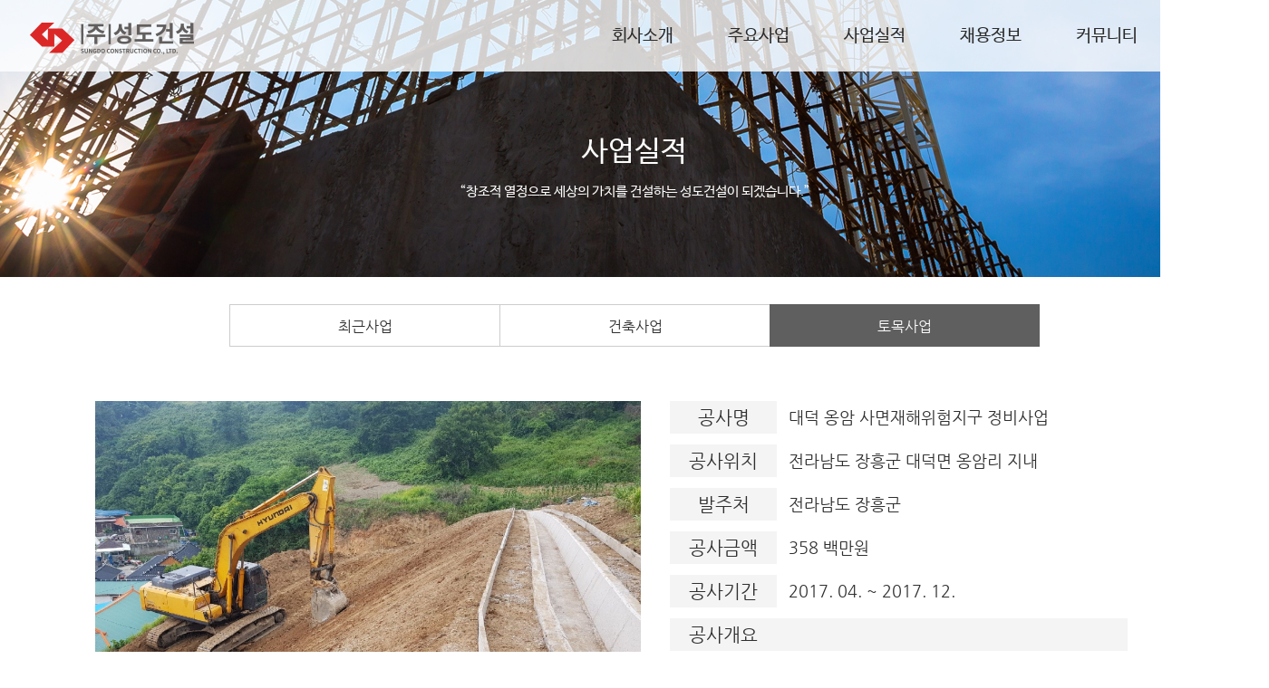

--- FILE ---
content_type: text/html; charset=utf-8
request_url: http://www.xn--z69ar2ls3lob.com/user/board/view/board_cd/3030/wr_no/16
body_size: 24176
content:

<!DOCTYPE html>
<html lang="ko">
<head>
  <meta charset="utf-8" />
  <meta http-equiv="X-UA-Compatible" content="IE=edge" />
  <meta name="subject" content="(주)성도건설" />
  <meta name="Description" content="본사:나주, 지사:광주 - 새로운 생각으로 더 나은 건설을 위해 언제나 최선을 다하겠습니다." />
  <meta name="Keywords" content="주식회사 성도건설,(주)성도건설,성도건설" />

  <meta name="naver-site-verification" content="9c0a916b3b9e3f08e7425bd115969879a0abef80"/>

  <meta property="og:description" content="본사:나주, 지사:광주 - 새로운 생각으로 더 나은 건설을 위해 언제나 최선을 다하겠습니다." />
  <meta property="og:site" content="http://www성도건설.com/user" />
  <meta property="og:image" content="http://www.성도건설.com/user/images/logo.jpg" />
  <meta property="og:title" content="(주)성도건설" />

	<title>토목사업 > 대덕 옹암 사면재해위험지구 정비사업</title>
  <meta content="no" http-equiv="imagetoolbar">
  <meta name="viewport" content="width=1400">
  <link rel="stylesheet" href="/common/css/button.css" type="text/css" charset="UTF-8" media="all" />
  <link rel="stylesheet" type="text/css" href="/common/css/jquery-ui-1.10.1.custom.css" charset="UTF-8" media="all" />
  <link rel="stylesheet" type="text/css" href="/modules/user/css/colorbox.css" charset="UTF-8" media="all" />

  <!--[if IE 6]>
  <style type='text/css'>
  html { filter: expression(document.execCommand('BackgroundImageCache', false, true)); }
  </style>
  <![endif]-->

  <!-- <link rel="stylesheet" type="text/css" media="screen" href="/modules/user/css/responsive.css?1768793535" /> -->


    <link rel="stylesheet" type="text/css" media="screen" href="/modules/user/css/sub.css?1768793535" />
  
  <script type="text/javascript" src="/common/js/jquery-1.10.2.js"></script>
  <script type="text/javascript" src="/common/js/jquery-migrate-1.2.1.min.js"></script>
  <!-- <script type="text/javascript" src="/common/js/md5.js"></script> -->
  <script type="text/javascript" src="/common/js/calendar/calendar.js"></script>
  <script type="text/javascript" src="/common/js/jquery-ui-1.10.1.custom.js"></script>
  <script type="text/javascript" src="/common/js/common.js"></script>
  <script type="text/javascript" src="/common/js/common_1.js"></script>
  <script type="text/javascript" src="/common/js/ajax.js"></script>

  <!--[if lt IE 8]>
   <div style=' clear: both; text-align:center; position: relative; display:none;'>
     <a href="http://windows.microsoft.com/en-US/internet-explorer/products/ie/home?ocid=ie6_countdown_bannercode">
       <img src="http://storage.ie6countdown.com/assets/100/images/banners/warning_bar_0000_us.jpg" border="0" height="42" width="820" alt="You are using an outdated browser. For a faster, safer browsing experience, upgrade for free today." />
     </a>
  </div>
  <![endif]-->

  <!--[if lt IE 9]>
  <script type="text/javascript" src="/common/js/html5shiv.js"></script>
  <script type="text/javascript" src="/common/js/respond.js"></script>
  <link rel="stylesheet" media="screen" href="/modules/user/css/ie.css">
  <![endif]-->


  <!--코딩작업자 붙여 넣은것 -->
  <!-- <script type="text/javascript" src="/modules/user/js/jquery.colorbox.js"></script>
  <script type="text/javascript" src="/modules/user/js/superfish.js"></script> -->
  <script type="text/javascript" src="/common/js/jquery.cookie.js"></script>
  <script type="text/javascript" src="/modules/user/js/2016/sd.js"></script>
  <script type="text/javascript" src="/modules/_banner/skin/bxslider/jquery.bxslider.js"></script>
  <link rel="stylesheet" type="text/css" href="/modules/_banner/skin/bxslider/jquery.bxslider.css" />
  <!--//코딩작업자 붙여 넣은것 -->


  <script type='text/javascript'>
  //<![CDATA[

  var rt_url    = 'http://www.xn--z69ar2ls3lob.com/';
  var rt_path   = '/modules/user';
  var rt_module = 'user';
  var base_url  = 'http://www.xn--z69ar2ls3lob.com/';
      var rt_board_cd = '3030';
  
  $(document).ready(function()
  {
    
      });

  // PC버전보기 쿠키삭제
  function mobile_view_cookie()
  {
    $.removeCookie('ck_pc_view');
    goto_url('/muser');
  }

  //]]>
  </script>

</head>
<body>
<div id='fb-root'></div>

<!-- page wrap -->
<div id="di_wrap">
  <!-- 스킵 네비게이션 -->
  <div id="accessibility">
    <h2>목차</h2>
    <ul>
      <li><a href="#di_container">본문으로 바로가기</a></li>
    </ul>
  </div>
  <!-- //스킵 네비게이션 -->

  <!-- 헤더영역 -->
  <div id="di_header">
    <div class="dc_header">
      <h1><a href="/user"><img src="/modules/user/img/common/logo.png" alt="(주)성도건설" /></a></h1>
      <!-- 주메뉴 -->
      <div class="dc_top">
        <ul class="dc_nav">
          <li>
            <a href="/user/sub1010" class="dc_10depth">회사소개</a>
            <span class="dc_sub" id="di_sub10">
              <a href='/user/sub1010'>CEO인사말</a><a href='/user/sub1020'>회사연혁</a><a href='/user/sub1030'>보유업종 및 시공능력</a><a href='/user/sub1040'>찾아오시는 길</a>            </span>
          </li>
          <li>
            <a href="/user/sub2010" class="dc_20depth">주요사업</a>
            <span class="dc_sub" id="di_sub20">
              <a href='/user/sub2010'>건축사업</a><a href='/user/sub2020'>토목사업</a>            </span>
          </li>
          <li>
            <a href="/user/board/lists/board_cd/3010" class="dc_30depth">사업실적</a>
            <span class="dc_sub" id="di_sub30">
              <a href='/user/board/lists/board_cd/3010'>최근사업</a><a href='/user/board/lists/board_cd/3020'>건축사업</a><a href='/user/board/lists/board_cd/3030'>토목사업</a>            </span>
          </li>
          <li>
            <a href="/user/sub4010" class="dc_40depth">채용정보</a>
            <span class="dc_sub" id="di_sub40">
              <a href='/user/sub4010'>인재상</a><a href='/user/sub4020'>채용정보</a>            </span>
          </li>
          <li>
            <a href="/user/board/lists/board_cd/5010" class="dc_50depth">커뮤니티</a>
            <span class="dc_sub" id="di_sub50">
              <a href='/user/board/lists/board_cd/5010'>공지사항</a><a href='/user/board/lists/board_cd/5020'>성도소식</a><a href='/user/board/lists/board_cd/5030'>문의사항</a><a href='/user/board/lists/board_cd/5040'>사원게시판</a>            </span>
          </li>
                    <li><a href="/user/login" target="blank" title="새창으로열립니다.">로그인</a></li>
                  </ul>
        <script type="text/javascript">
        $(document).ready(function() {
          //$(".dc_nav li .dc_sub10").hover(function() { $(".dc_10depth").addClass("dc_on"); }, function() { $(".dc_10depth").removeClass("dc_on"); });
          //$(".dc_nav li .dc_sub20").hover(function() { $(".dc_20depth").addClass("dc_on"); }, function() { $(".dc_20depth").removeClass("dc_on"); });
          //$(".dc_nav li .dc_sub30").hover(function() { $(".dc_30depth").addClass("dc_on"); }, function() { $(".dc_30depth").removeClass("dc_on"); });
          //$(".dc_nav li .dc_sub40").hover(function() { $(".dc_40depth").addClass("dc_on"); }, function() { $(".dc_40depth").removeClass("dc_on"); });
          //$(".dc_nav li .dc_sub50").hover(function() { $(".dc_50depth").addClass("dc_on"); }, function() { $(".dc_50depth").removeClass("dc_on"); });

          $(".dc_top .dc_nav li").mouseenter(function() { $("#di_header").css({"background":"url('/modules/user/img/common/bg_header2.png') left top repeat-x"}); $(this).find('.dc_sub').stop().show(0); });
          $(".dc_top .dc_nav li").mouseleave(function() { $("#di_header").css({"background":"url('/modules/user/img/common/bg_header.png') left top repeat-x"});  $(this).find('.dc_sub').hide(0); return false; });

        });
        </script>
      </div>
      <!-- //주메뉴 -->
    </div>
  </div>
  <!-- //헤더영역 -->

  <!-- container -->
  <div id="di_container">

    <!-- 서브비주얼 -->
    <div id="di_sub_visual" class="dc_sub_visual_30">
      <h2>사업실적</h2>
      <p>“창조적 열정으로 세상의 가치를 건설하는 성도건설이 되겠습니다.”</p>
    </div>
    <!-- //서브비주얼 -->

    <!-- content -->
    <div id="di_content">

      <!-- 2차메뉴 -->
      <div class="dc_page_menu_wrap">
        <ul class="dc_page_menu">
          <li ><a href='http://www.xn--z69ar2ls3lob.com/user/board/lists/board_cd/3010'>최근사업</a></li><li ><a href='http://www.xn--z69ar2ls3lob.com/user/board/lists/board_cd/3020'>건축사업</a></li><li class='on'><a href='http://www.xn--z69ar2ls3lob.com/user/board/lists/board_cd/3030'>토목사업</a></li>        </ul>
      </div>
      <!-- //2차메뉴 -->
      

<link rel="stylesheet" type="text/css" media="screen" href="/modules/_board/skin/business2/style.css?1768793535" />

<div id="di_board_wrap"> <!-- 게시판영역 div 열기 -->

  <div id="di_bbs_header"> <!-- 게시판헤더 div 열기 -->

  </div> <!-- //게시판헤더 div 닫기 -->

  <div id="di_bbs_container"> <!-- 게시판 컨테이너 div 열기 -->
    <div id="di_bbsviewwrap"> <!-- 게시글 상세페이지 div 열기 -->
      <!-- 게시글 제목 및 작성일 영역 시작 -->
      <div class="dc_viewheader none">
        <div class="dc_subject">대덕 옹암 사면재해위험지구 정비사업</div>
        <div class="dc_date">운영자 &nbsp;&nbsp;2017-07-06</div>
      </div>
      <!-- //게시글 제목 및 작성일 영역 끝 -->
      <!-- 첨부파일표시 영역 시작-->
            <div class="dc_viewaddfile none">
        <div id='view_filename'>
          <div class="addfile_list">
            <dl>
              <dt class="add_file">첨부파일</dt>
              <dd>
                <ul>
                                    <li><a href="/user/board/download/board_cd/3030/wr_no/16/seq_no/1/board_cd/3030/wr_no/16">016.대덕 옹암 사면재해위험지구 정비사업.jpg : 776.00 M</a>,</li>
                                  </ul>
              </dd>
            </dl>
          </div>
        </div>
      </div>
            <!-- //첨부파일표시 영역 끝-->
      <!-- 게시글 내용 영역 시작 -->
      <div class="dc_viewcon">
        
        <div class="dc_con_style">

          <div class="dc_business_wrap">
            <!-- dc_business_detail -->
            <div class="dc_business_detail">
              <p class="dc_photo"><img src='/site_data/file/3030/2017/07/1499269775_CfcvmZ4j_016EB8C80E.jpg' name='target_resize_image[]' onclick='image_window(this);' style='cursor:pointer;' ><!--<img src="/modules/user/img/sub/img_gall_view.jpg" alt="" />--></p>
              <!-- dc_info -->
              <div class="dc_info">
                <dl>
                  <dt><label for="busi_nm">공사명</label></dt>
                  <dd id="busi_nm" name="busi_nm">대덕 옹암 사면재해위험지구 정비사업</dd>
                  <dt><label for="busi_location">공사위치</label></dt>
                  <dd id="busi_location" name="busi_location">전라남도 장흥군 대덕면 옹암리 지내</dd>
                  <dt><label for="busi_ordering">발주처</dt>
                  <dd id="busi_ordering" name="busi_ordering">전라남도 장흥군</dd>
                  <dt><label for="busi_date">공사금액</label></dt>
                  <dd id="busi_date" name="busi_date">358 백만원</dd>
                  <dt><label for="busi_price">공사기간</label></dt>
                  <dd id="busi_price" name="busi_price">2017. 04. ~ 2017. 12.</dd>
                </dl>
                <dl class="dc_busi_con">
                  <dt><label for="busi_con">공사개요</label></dt>
                  <dd id="busi_con" name="busi_con">
                    <div class="dc_con">
                      <p>토목&nbsp; /&nbsp; 기타토목</p><p>공사규모 : L = 150 M&nbsp;</p><p>재해위험 경사면 정비사업</p>                    </div>
                  </dd>
                </dl>
              </div>
              <!-- //dc_info -->
            </div>
            <!-- 목록으로 돌아가기 -->
            <div class="dc_btn_list_wrap">
              <p class="dc_btn_list">
                <span class="btn-group"><a href='/user/board/lists/board_cd/3030/board_cd/3030' class='dc_bd_button' >목록으로 돌아가기</a> </span>              </p>
            </div>
            <!-- //목록으로 돌아가기 -->
            <!-- //dc_business_detail -->
          </div>
        </div>


        <!-- 게시글 콘텐츠 영역 시작 -->
        <div class="dc_contents none"><p>토목&nbsp; /&nbsp; 기타토목</p><p>공사규모 : L = 150 M&nbsp;</p><p>재해위험 경사면 정비사업</p></div>
        <!-- //게시글 콘텐츠 영역 끝 -->

        <div id='view_comment'></div>
      </div>
      <!-- //게시글 내용 영역 끝 -->
    </div> <!-- //게시글 상세페이지 div 닫기 -->
  </div> <!-- //게시판 컨테이너 div 닫기 -->

  <div id="di_bbs_footer"> <!-- 게시판 푸터 div 열기 -->
        <div id='view_nextprev' class="none">
      <ul>
                <li>
          <dl>
            <dt><a href='/user/board/view/board_cd/3030/wr_no/15' class='dc_prevnext_btn' > 다음글&nbsp;&gt; </a> </dt>
            <dd><a href="/user/board/view/board_cd/3030/wr_no/15" >옥과 향교~중앙로 간 도시계획도로 개설공사</a></dd>
          </dl>
        </li>
                        <li>
          <dl>
            <dt><a href='/user/board/view/board_cd/3030/wr_no/17' class='dc_prevnext_btn' > &lt;&nbsp;이전글 </a> </dt>
            <dd><a href="/user/board/view/board_cd/3030/wr_no/17">2018 지방도 도로안전시설물 설치사업(여수)</a> </dd>
          </dl>
        </li>
              </ul>
    </div>
        <!-- 게시판 버튼 시작-->
    <!-- <div id="di_bbs_btn">
      <ul class='buttons'>
        <li class='right'><span class="btn-group"><a href='/user/board/lists/board_cd/3030/board_cd/3030' class='dc_bd_button' > 목록 </a> </span></li>
      </ul>
    </div> -->
    <!-- //게시판 버튼 끝-->
  </div> <!-- //게시판 푸터 div 닫기 -->

</div> <!-- //게시판영역 div 닫기 -->





<script type='text/javascript'>
//<![CDATA[



$(window).load(function()
{
  resizeBoardImage('600');
  //drawFont();
});

// HTML 로 넘어온 <img ... > 태그의 폭이 테이블폭보다 크다면 테이블폭을 적용한다.
function resizeBoardImage(imageWidth, borderColor) {

    var target = document.getElementsByName('target_resize_image[]');
    var imageHeight = 0;

    if (target) {
        for(i=0; i<target.length; i++) {
            // 원래 사이즈를 저장해 놓는다
            target[i].tmp_width  = target[i].width;
            target[i].tmp_height = target[i].height;
            // 이미지 폭이 테이블 폭보다 크다면 테이블폭에 맞춘다
            if(target[i].width > imageWidth) {
                imageHeight = parseFloat(target[i].width / target[i].height)
                target[i].width = imageWidth;
                target[i].height = parseInt(imageWidth / imageHeight);
                target[i].style.cursor = 'pointer';

                // 스타일에 적용된 이미지의 폭과 높이를 삭제한다
                target[i].style.width = '';
                target[i].style.height = '';
            }

            if (borderColor) {
                target[i].style.borderWidth = '1px';
                target[i].style.borderStyle = 'solid';
                target[i].style.borderColor = borderColor;
            }
        }
    }
}

function getFontSize() {
    var fontSize = parseInt(get_cookie("ck_fontsize")); // 폰트크기 조절
    if (isNaN(fontSize)) { fontSize = 12; }
    return fontSize;
}

function scaleFont(val) {
    var fontSize = getFontSize();
    var fontSizeSave = fontSize;
    if (val > 0) {
        if (fontSize <= 18) {
            fontSize = fontSize + val;
        }
    } else {
        if (fontSize > 12) {
            fontSize = fontSize + val;
        }
    }
    if (fontSize != fontSizeSave) {
        drawFont(fontSize);
    }
    set_cookie("ck_fontsize", fontSize, 30, g4_cookie_domain);
}

function drawFont(fontSize) {
    if (!fontSize) {
        fontSize = getFontSize();
    }

    var subject=document.getElementById("writeSubject");
    var content=document.getElementById("writeContents");
    var comment=document.getElementById("commentContents");
    var wr_subject=document.getElementById("wr_subject");
    var wr_content=document.getElementById("wr_content");

    if (comment) {
        var commentDiv = comment.getElementsByTagName("div");
        var lineHeight = fontSize+Math.round(1.1*fontSize);
    }

    fontSize = fontSize + "px";

    if (subject)
        subject.style.fontSize=fontSize;
    if (content)
        content.style.fontSize=fontSize;
    if (wr_subject)
        wr_subject.style.fontSize=fontSize;
    if (wr_content)
        wr_content.style.fontSize=fontSize;
    if (commentDiv) {
        for (i=0;i<commentDiv.length;i++) {
            commentDiv[i].style.fontSize=fontSize;
        }
    }
}


//]]>
</script>



    </div>
    <!-- content end -->

  </div>
  <!-- container end -->
  <!--
  <div id="di_banner_wrap">
    <div class="dc_foot_banner">
      <div class="dc_banner_tit"><img src="/modules/user/img/sub/banner_tit.jpg" alt="관련기관" /></div>
      <div class="dc_banner">
        <ul id='banner_2017050001' class='dc_bxslider_2017050001'><li><a href="http://gepa.or.kr" target="blank"><img src="/site_data/banner_mst/1498182455_rOnDtlHE_EAB491ECA3.jpg" alt="배너파일_1"/></a></li><li><a href="http://www.gwangju.go.kr" target="blank"><img src="/site_data/banner_mst/1498571883_NlxtzY42_banner1.gif" alt="배너파일_2"/></a></li><li><a href="http://gwangju.work.go.kr" target="blank"><img src="/site_data/banner_mst/1498571883_Z6RVP8Yb_banner8.gif" alt="배너파일_3"/></a></li><li><a href="http://www.sosgepa.or.kr" target="blank"><img src="/site_data/banner_mst/1498571989_Uj5Y3AoI_banner17.jpg" alt="배너파일_4"/></a></li><li><a href="http://www.ksa.or.kr" target="blank"><img src="/site_data/banner_mst/1498572043_KILRCbur_banner3.gif" alt="배너파일_5"/></a></li><li><a href="http://www.bizinfo.go.kr" target="blank"><img src="/site_data/banner_mst/1498572089_3uLWMRb9_banner4.gif" alt="배너파일_6"/></a></li><li><a href="http://www.kbiz.or.kr" target="blank"><img src="/site_data/banner_mst/1498572124_w7l9uagO_banner5.gif" alt="배너파일_7"/></a></li><li><a href="http://www.gfair.or.kr" target="blank"><img src="/site_data/banner_mst/1498572167_WaVIbjmA_banner7.gif" alt="배너파일_8"/></a></li><li><a href="http://woman.gwangju.go.kr" target="blank"><img src="/site_data/banner_mst/1498572202_gdk3iGhe_banner9.gif" alt="배너파일_9"/></a></li><li><a href="http://gjwomenwork.or.kr" target="blank"><img src="/site_data/banner_mst/1498572247_ykfYrR4Q_banner10.gif" alt="배너파일_10"/></a></li></ul><link rel="stylesheet" type="text/css" media="screen" href="/modules/_banner/skin/bxslider/jquery.bxslider.css" />
<script src='/modules/_banner/skin/bxslider/jquery.bxslider.js'></script>

<script type='text/javascript'>
<!--
var slider_2017050001 = "";
$(window).load(function()
{
  slider_2017050001 = $('.dc_bxslider_2017050001').bxSlider(
  {
    auto:true,
    autoStart:true,
    autoControls: false,
    responsive : true,
    pager:false,    controls:false,    autoHover:true,
    slideWidth:182,
    maxSlides: 5,
    displaySlideQty: 5,
    moveSlides: 1,
    mode:'horizontal',
    speed:2000,
    pause:5000,
    slideMargin:15,
    preloadImages:'visible',
    onSlideAfter: function()
    {
      timer = setTimeout(startAutoSlide_2017050001, 5000);
    }
  });
});

function startAutoSlide_2017050001()
{
  slider_2017050001.startAuto();
}

function f_bannerUrlAct(pUrl,pTarget)
{
  if(pTarget = '_top') {top.location = pUrl;}
  if(pTarget = '_self') {self.location.href = pUrl;}
  if(pTarget = '_parent') {_parent.window.location = pUrl;}
  if(pTarget = '_blank') {window.open('about:blank').location.href = pUrl;}
}
//-->
</script>
      </div>
    </div>
  </div>
  -->
  <!-- 푸터영역 -->
  <div id="di_footer">
    <div class="dc_footer">
      <!-- cotact us -->
      <div class="dc_contact">
        <h2><img src="/modules/user/img/common/tit_contact.gif" alt="CONTACT US" /></h2>
        <ul class="dc_add">
          <li>
            <h3>전남본사</h3>
            <p>전라남도 나주시 문화로 234, 5층 504호 (빛가람동 348-12)<br />
            TEL : 061)334-6866 / FAX : 061)333-6866
            </p>
          </li>
          <li>
            <h3>광주지사</h3>
            <p>광주광역시 광산구 사암로 383번길 6, 301호(하남동 829)<br />
            TEL : 062)672-6868 / FAX : 062)672-0300
            </p>
          </li>
        </ul>
      </div>
      <!-- //cotact us -->
      <!-- sitemap -->
      <div class="dc_sitemap">
        <h2><img src="/modules/user/img/common/tit_sitemap.gif" alt="SITE MAP" /></h2>
        <ul class="dc_nav">
          <li class="dc_first">
            <a href="/user/sub1010" class="dc_10depth">회사소개</a>
            <span class="dc_sub10">
              <a href='/user/sub1010'>CEO인사말</a><a href='/user/sub1020'>회사연혁</a><a href='/user/sub1030'>보유업종 및 시공능력</a><a href='/user/sub1040'>찾아오시는 길</a>            </span>
          </li>
          <li>
            <a href="/user/sub2010" class="dc_20depth">주요사업</a>
            <span class="dc_sub20">
              <a href='/user/sub2010'>건축사업</a><a href='/user/sub2020'>토목사업</a>            </span>
          </li>
          <li>
            <a href="/user/board/lists/board_cd/3010" class="dc_30depth">사업실적</a>
            <span class="dc_sub30">
              <a href='/user/board/lists/board_cd/3010'>최근사업</a><a href='/user/board/lists/board_cd/3020'>건축사업</a><a href='/user/board/lists/board_cd/3030'>토목사업</a>            </span>
          </li>
          <li>
            <a href="/user/sub40" class="dc_30depth">채용정보</a>
            <span class="dc_sub40">
              <a href='/user/sub4010'>인재상</a><a href='/user/sub4020'>채용정보</a>            </span>
          </li>
          <li>
            <a href="/user/board/lists/board_cd/5010" class="dc_30depth">커뮤니티</a>
            <span class="dc_sub50">
              <a href='/user/board/lists/board_cd/5010'>공지사항</a><a href='/user/board/lists/board_cd/5020'>성도소식</a><a href='/user/board/lists/board_cd/5030'>문의사항</a><a href='/user/board/lists/board_cd/5040'>사원게시판</a>            </span>
          </li>
        </ul>
      </div>
      <!-- //sitemap -->
      <div class="dc_copyright">
        <h1>귀하의 사업을 확실히 성공시킬 수 있는 파트너 <img src="/modules/user/img/common/logo_foot.png" alt="(주)성도건설" /></h1>
        <p class="dc_copy">Copyrights ⓒ Sungdo Construction all rights reserved.</p>
      </div>
    </div>
  </div>
  <!-- 푸터영역 -->
</div>
<!-- wrap end -->



<!-- Page rendered in <strong>0.0836 --><div><iframe id="hdFrame" name="hdFrame" style="width:100%;height:200px;display:none;"></iframe></div>
    <script type="text/javascript" src="/common/js/board.js"></script>
  </body>
</html>

--- FILE ---
content_type: text/css
request_url: http://www.xn--z69ar2ls3lob.com/modules/user/css/colorbox.css
body_size: 2550
content:
/*
ColorBox Core Style:
The following CSS is consistent between example themes and should not be altered.
*/
#colorbox, #cboxOverlay, #cboxWrapper{position:absolute; top:0; left:0; z-index:9999; overflow:hidden;}
#cboxOverlay{position:fixed; width:100%; height:100%;}
#cboxMiddleLeft, #cboxBottomLeft{clear:left;}
#cboxContent{position:relative;}
#cboxLoadedContent{overflow:auto;}
#cboxTitle{margin:0;}
#cboxLoadingOverlay, #cboxLoadingGraphic{position:absolute; top:0; left:0; width:100%; height:100%;}
#cboxPrevious, #cboxNext, #cboxClose, #cboxSlideshow{cursor:pointer;}
.cboxPhoto{float:left; margin:auto; border:0; display:block; max-width:none;}
.cboxIframe{width:100%; height:100%; display:block; border:0;}
#colorbox, #cboxContent, #cboxLoadedContent{box-sizing:content-box;}

/* 
User Style:
Change the following styles to modify the appearance of ColorBox.  They are
ordered & tabbed in a way that represents the nesting of the generated HTML.
*/
#cboxOverlay{background:#000;}
#colorbox{}
/* *(별)표를 붙여서 ie6,7 margin버그 대응 */
#cboxContent{*margin-top:-24px; margin-bottom:0px; overflow:visible;}
/*.cboxIframe{background:#;} */
#cboxError{padding:50px; border:1px solid #;}
/* 배경색과 padding로 border 효과 */
#cboxLoadedContent{background:#; padding:0px;}
#cboxLoadingGraphic{background:url(/modules/user/css/img_colorbox/loading.gif) no-repeat center center;}
#cboxLoadingOverlay{background:#;}
#cboxTitle{position:absolute; top:-22px; left:0; color:#000;}
#cboxCurrent{position:absolute; top:-22px; right:205px; text-indent:-9999px;}
#cboxSlideshow, #cboxPrevious, #cboxNext, #cboxClose{text-indent:-9999px; width:33px; height:33px; position:absolute; top:62px; left:50%; margin-left:374px; background:url(/modules/user/css/img_colorbox/controls.gif) no-repeat 0 0;}
#cboxPrevious{background-position:0px 0px; right:44px;}
#cboxPrevious:hover{background-position:0px -25px;}
#cboxNext{background-position:-25px 0px; right:22px;}
#cboxNext:hover{background-position:-25px -25px;}
#cboxClose{background-position:0px 0px; right:0;}
#cboxClose:hover{background-position:0px -33px;}
.cboxSlideshow_on #cboxPrevious, .cboxSlideshow_off #cboxPrevious{right:66px; }
.cboxSlideshow_on #cboxSlideshow{background-position:-75px -25px; right:44px;}
.cboxSlideshow_on #cboxSlideshow:hover{background-position:-100px -25px;}
.cboxSlideshow_off #cboxSlideshow{background-position:-100px 0px; right:44px;}
.cboxSlideshow_off #cboxSlideshow:hover{background-position:-75px -25px;}


--- FILE ---
content_type: text/css
request_url: http://www.xn--z69ar2ls3lob.com/modules/user/css/sub.css?1768793535
body_size: 19132
content:
/*=================================================================================================
// 명    칭 : 성도건설
// 처리내용 : SUB CSS STYLE
// 작 성 자 : 2017-07-01 박미선
//=================================================================================================*/
@charset "utf-8";
@import url("/common/css/global.css");
@import url("../css/base.css");

html,
body { width:100%; }

/* 공통 */
#di_wrap { width:100%; min-width:1400px; }

/* 헤더영역 */
#di_header { position:absolute; width:100%; min-width:1400px; height:127px; background:url("/modules/user/img/common/bg_header.png") left top repeat-x; font-family:'NanumBarunGothic'; z-index:999; }
.dc_header { position:relative; width:1400px; margin:0 auto; }
.dc_header h1 { float:left; padding:25px 0 0 33px; }
.dc_header .dc_top { position:absolute; top:0px; right:4px; }
.dc_header .dc_top .dc_nav { position:relative; margin:0; }
.dc_header .dc_top .dc_nav > li { float:left; margin:0 30px; font-size:19px; line-height:80px; }
.dc_header .dc_top .dc_nav li a { color:#2a2a2a; }
/* .dc_header .dc_top .dc_nav li a:hover,
.dc_header .dc_top .dc_nav li .dc_on { color:#7ec060; } */
.dc_header .dc_top .dc_nav li span { display:none; position:absolute; top:80px; font-size:16px; line-height:47px; }
.dc_header .dc_top .dc_nav li:hover span { display:block; }
.dc_header .dc_top .dc_nav li span a { display:inline; color:#2f2f2f; margin:0 40px 0 0; }
/* .dc_header .dc_top .dc_nav li span a:hover { color:#7ec060; } */
.dc_header .dc_top .dc_nav li span#di_sub20 { left:160px; }
.dc_header .dc_top .dc_nav li span#di_sub30 { left:285px; }
.dc_header .dc_top .dc_nav li span#di_sub40 { left:415px; }
.dc_header .dc_top .dc_nav li span#di_sub50 { left:250px; }
/* //헤더영역 */

/* 푸터영역 */
#di_footer { position:relative; width:100%; min-width:1400px; min-height:337px; background:#454545 url("/modules/user/img/common/bg_footer.gif") left top repeat-y; font-family:'NanumBarunGothic'; color:#fff; overflow:hidden; }
.dc_footer { width:1400px; margin:0 auto; padding:0; background:url("/modules/user/img/common/bg_footer2.gif") left top no-repeat; }
.dc_footer .dc_contact { float:left; width:700px; height:224px; padding-top:28px; }
.dc_footer .dc_contact h2 { margin:0 0 16px 0; font-size:18px; font-weight:normal; }
.dc_footer .dc_contact ul.dc_add { }
.dc_footer .dc_contact ul.dc_add li { float:left; width:100%; margin-bottom:24px; font-size:17px; font-weight:normal; line-height:1.4; }
.dc_footer .dc_contact ul.dc_add li h3 { float:left; margin-right:20px; font-size:19px; font-weight:normal; }
.dc_footer .dc_contact ul.dc_add li p { float:left; font-weight:normal; line-height:1.5; }
.dc_footer .dc_sitemap { float:left; width:668px; height:224px; padding:28px 0 0 32px; }
.dc_footer .dc_sitemap h2 { margin:0 0 16px 0; font-size:18px; font-weight:normal; }
.dc_footer .dc_sitemap ul.dc_nav { }
.dc_footer .dc_sitemap ul.dc_nav li { float:left; width:20%; }
.dc_footer .dc_sitemap ul.dc_nav li > a { display:block; margin-bottom:15px; color:#fff; font-size:18px; font-weight:normal; text-align:center; }
.dc_footer .dc_sitemap ul.dc_nav li span { }
.dc_footer .dc_sitemap ul.dc_nav li span a { float:left; width:100%; color:#fff; font-size:15px; font-weight:normal; line-height:1.6; text-align:center; }
.dc_footer .dc_sitemap ul.dc_nav li.dc_first a,
.dc_footer .dc_sitemap ul.dc_nav li.dc_first span a { text-align:left; }
.dc_footer .dc_copyright { width:100%; padding-top:30px; text-align:center; overflow:hidden; }
.dc_footer .dc_copyright h1 { font-size:15px; font-weight:normal; margin:0; padding-bottom:15px; }
.dc_footer .dc_copyright h1 img { margin-left:5px; vertical-align:middle; }
.dc_footer .dc_copyright .dc_copy { margin:0; text-align:center; font-size:15px; }
/* //푸터영역 */

/* 퀵메뉴
.dc_quick { position:absolute; top:0; right:0; width:90px; z-index:999999; }
.dc_quick .dc_btn_top { float:left; width:40px; height:40px; }
.dc_quick .dc_btn_top a { display:block; }
 */

/* container */
#di_container { position:relative; top:0; width:100%; min-width:1400px; padding:0; overflow:hidden; z-index:998; }
#di_content { position:relative; width:1400px; min-height:500px; margin:0 auto 0; padding-bottom:100px; overflow:hidden; }

/* 서브비주얼 */
#di_sub_visual { width:100%; height:306px; color:#fff; font-family:'NanumBarunGothic'; }
#di_sub_visual h2 { padding:150px 0 13px; font-size:32px; text-align:center; font-weight:normal; }
#di_sub_visual p { text-align:center; font-size:15px; }
.dc_sub_visual_01 { background:url("/modules/user/img/sub/bg_sub_visual_50.jpg") center top no-repeat; }
.dc_sub_visual_10 { background:url("/modules/user/img/sub/bg_sub_visual_10.jpg") center top no-repeat; }
.dc_sub_visual_20 { background:url("/modules/user/img/sub/bg_sub_visual_20.jpg") center top no-repeat; }
.dc_sub_visual_30 { background:url("/modules/user/img/sub/bg_sub_visual_30.jpg") center top no-repeat; }
.dc_sub_visual_40 { background:url("/modules/user/img/sub/bg_sub_visual_40.jpg") center top no-repeat; }
.dc_sub_visual_50 { background:url("/modules/user/img/sub/bg_sub_visual_50.jpg") center top no-repeat; }

/* 2차메뉴 */
.dc_page_menu_wrap { width:1400px; margin:30px auto; }
.dc_page_menu { text-align:center; }
.dc_page_menu > li { display:inline-block; }
.dc_page_menu > li > a { display:block; width:298px; height:47px; line-height:47px; margin:0; color:#2f2f2f; font-size:16px; text-align:center; border:1px solid #cdcdcd; border-right:0 none; }
.dc_page_menu > li:last-child > a { border-right:1px solid #cdcdcd; }
.dc_page_menu > li > a:hover,
.dc_page_menu > li.on > a { cursor:pointer; color:#fff; background:#5f5f5f; border:1px solid #5f5f5f; }

/* 가이드그룹 */
#di_nav { margin:0 0 46px 0; }
#di_nav .dc_nav_con { color:#646363; font-size:12px; }
#di_nav .dc_nav_con .dc_cur_locatoin { color:#494747; font-weight:bold; }
#di_nav .dc_nav_con span img { margin:-3px 3px 0 0; vertical-align:middle; }
#di_nav .dc_nav_con span a { color:#646363; font-size:14px; }

/* 서브타이틀 */
#di_subtitle { margin:0 0 56px 0; }
#di_subtitle h3 { color:#010101; font-size:36px; font-weight:600; margin:0 0 18px 0; }
#di_subtitle p { font-size:14px; color:#4b4b4b; width:500px; }

/* dc_con_style */
.dc_con_style { width:100%; overflow:hidden; }

/* sub */
.dc_con_style h4 { font-size:14px; font-weight:600; color:#010101; }
.dc_con_style h5 { padding:0; font-size:14px; font-weight:600; color:#686868; }
.dc_con_style h5 span { font-size:22px; }
.dc_con_style h6 { padding:0; font-size:16px; font-weight:600; color:#f6890c; }
.dc_con_style ul.dc_list_style,
.dc_con_style ol.dc_list_style { margin:10px 0 25px 15px; line-height:1.4; }
.dc_con_style ul.dc_list_style > li,
.dc_con_style ol.dc_list_style > li { padding-left:10px; margin-bottom:4px; }
.dc_con_style ul.dc_list_style li,
.dc_con_style ol.dc_list_style li { word-break:keep-all; word-wrap:break-word; font-size:14px; }
.dc_con_style ul.dc_list_style li ul,
.dc_con_style ol.dc_list_style li ul { margin:7px 0 5px; }
.dc_con_style ul.dc_list_style li li,
.dc_con_style ol.dc_list_style li li { padding-left:13px; margin-bottom:2px; color:#686868; font-size:14px; background:url("../img/sub/icon_dd.gif") left 8px no-repeat;}
.dc_con_style dl.dc_list_style { margin:11px 0 0 0; line-height:1.4; }
.dc_con_style dl.dc_list_style dt { padding:0 0 5px 11px; margin-bottom:4px; background:url("../img/sub/icon_dt.gif") left 6px no-repeat;  }
.dc_con_style dl.dc_list_style dd  { padding:0 0 7px 18px; margin-bottom:2px; color:#686868; background:url("../img/sub/icon_dd.gif") 9px 6px no-repeat;}
.dc_con_style p.dc_h4Ttxt { margin:0 0 25px 0; line-height:1.5; padding:10px 0 5px; font-size:14px; word-break:keep-all; color:#686868; word-wrap:break-word; }
.dc_con_style p.dc_h5Ttxt { margin:0; line-height:1.5; padding:10px 0 5px; word-break:keep-all; color:#686868; font-size:13px; word-wrap:break-word; }
.dc_con_style p.dc_h6Ttxt { margin:0; line-height:1.5; padding:5px 0; word-break:keep-all; color:#686868; font-size:13px; word-wrap:break-word; }
.dc_con_style p.dc_tit_txt { padding:10px 0 30px; color:#686868; font-size:22px; letter-spacing:-1px; line-height:1.3; }
.dc_con_style p.dc_img { margin:30px 0; }
/* .dc_con_style p.dc_tip { margin-left:21px; }
.dc_con_style p.dc_tableTip { text-align:right; margin:-25px 10px 0 0; } */
.dc_con_style ul.dc_list_style > li,
.dc_con_style ol.dc_list_style > li { background:url("../img/sub/icon_dt.gif") left 7px no-repeat; color:#555; }

.dc_con_style .dc_dl_style { overflow:hidden; color:#686868; font-size:13px; margin:0 0 25px 0; }
.dc_con_style .dc_dl_style dt { float:left; margin:0 10px 0 0; }
.dc_con_style .dc_dl_style dd { float:left; vertical-align:middle; padding:15px 0; line-height:160%; }

.dc_con_style p span.dc_point { display:inline-block; margin:5px 0; font-size:14px; color:#000; text-decoration:underline; }

/* table */
.dc_con_style table.conTable { clear:both; border-spacing:0; empty-cells:show; width:100%; /* border-collapse:collapse; */ }
.dc_con_style table.conTable02 { clear:both; border-spacing:0; empty-cells:show; }
.dc_con_style table.tdCenter tr td,
.dc_con_style table.tdCenter tr th { text-align:center; }
.dc_con_style table.thCenter tbody th { text-align:center; }
.dc_con_style table.conTable { margin:10px 0 20px; border-top:2px solid #f6890c; border-bottom:1px solid #d1d1d1; }
.dc_con_style table.conTable caption { width:0px; height:0px; font-size:0; overflow:hidden; }
.dc_con_style table.conTable th,
.dc_con_style table.conTable td { padding:7px 13px 7px; border-right:1px solid #e6e6e6; border-top:1px solid #ececec; color:#777; font-weight:normal; line-height:1.5; }
.dc_con_style table.conTable thead th { color:#555; padding:8px 0 6px; font-size:14px; font-weight:600; background:#f6f6f6; border-top:0 none; border-bottom:1px solid #d8d8d8; text-align:center; }
.dc_con_style table.conTable tfoot th,
.dc_con_style table.conTable tfoot td { background:#fcfcfc; border-top:1px solid #d8d8d8; }
.dc_con_style table.conTable tbody tr:first-child th,
.dc_con_style table.conTable tbody tr:first-child td { border-top:0 none; }
.dc_con_style table.conTable02 { margin:13px 0 20px; border-top:2px solid #f6890c; border-bottom:1px solid #d1d1d1; }
.dc_con_style table.conTable02 caption { width:0px; height:0px; font-size:0; overflow:hidden; }
.dc_con_style table.conTable02 tbody th { color:#555; padding:8px 15px; font-size:14px; font-weight:600; background:#f6f6f6; border-top:0 none; border-bottom:1px solid #d8d8d8; line-height:1.5; }
.dc_con_style table.conTable02 tbody td { color:#666; padding:8px 15px; font-size:13px; border-top:1px solid #d8d8d8; line-height:1.5; }
.dc_con_style table.h4Table { margin-left:0px; }
.dc_con_style table.h5Table { margin-left:17px; }
.dc_con_style table.tableFixed { table-layout:fixed; }
.dc_con_style table ul.dc_list_style,
.dc_con_style table dl.dc_list_style,
.dc_con_style table ol.dc_list_style { margin-left:0px; text-align:left; }
.dc_con_style table ul.dc_list_style li,
.dc_con_style table ol.dc_list_style li { margin-bottom:2px; font-size:13px; }
.dc_con_style table h5 { margin:5px 0 5px 0; line-height:1;}
.dc_con_style table.ValignTop tbody td { vertical-align:top; }
.dc_con_style table.tdPadding tbody th,
.dc_con_style table.tdPadding tbody td { padding-left:5px; padding-right:5px; }

/* CEO인사말 */
.dc_sub1010 { width:1120px; margin:60px auto 0; font-family:'NanumBarunGothic'; overflow:hidden; }
.dc_sub1010 .dc_photo { float:left; padding-right:30px; border-right:1px solid #9e9e9e; }
.dc_sub1010 .dc_photo p { width:403px; height:448px; }
.dc_sub1010 .dc_con { float:left; width:658px; margin-left:28px; padding-top:10px; line-height:1.5; color:#2f2f2f; font-size:18px; letter-spacing:-1px; }
.dc_sub1010 .dc_con p.dc_sign { text-align:right; margin-top:35px; }

/* 회사연혁 */
.dc_sub1020 { width:100%; margin:60px auto 0; font-family:'NanumBarunGothic'; background:url("../img/sub/bg_history.jpg") left top no-repeat; overflow:hidden; }
.dc_sub1020 p.dc_title { margin-bottom:40px; text-align:center; color:#444; font-size:19px; line-height:1.6; }
.dc_sub1020 .dc_con_wrap { width:650px; margin:55px 0 0 750px; background:url("../img/sub/bg_history_con.gif") 92px top no-repeat; overflow:hidden; }
.dc_sub1020 .dc_con_wrap .dc_con { width:100%; background:url("../img/sub/bg_history_con_2.gif") 92px bottom no-repeat; overflow:hidden; }
.dc_sub1020 .dc_con_wrap .dc_con dl { margin-bottom:30px; overflow:hidden; }
.dc_sub1020 .dc_con_wrap .dc_con dl dt { float:left; display:inline-block; width:92px; color:#18598a; font-size:28px; font-weight:600; }
.dc_sub1020 .dc_con_wrap .dc_con dl dd { float:right; display:inline-block; width:533px; margin-left:25px; color:#444; font-size:18px; line-height:1.8; }
.dc_sub1020 .dc_con_wrap .dc_con dl dd span { color:#18598a; font-size:18px; font-weight:600; }
.dc_sub1020 p.dc_logo { width:100%; margin-top:100px; text-align:center; } 

/* 보유업종 및 시공능력 */
.dc_sub1030 { width:100%; min-height:930px; margin:0 auto 0; padding:60px 0; font-family:'NanumBarunGothic'; overflow:hidden; }
.dc_sub1030 p.dc_title { margin-bottom:70px; text-align:center; color:#444; font-size:19px; line-height:1.6; }
.dc_sub1030 ul.dc_list { width:100%; overflow:hidden; }
.dc_sub1030 ul.dc_list li { float:left; width:20%; margin-bottom:50px; text-align:center; color:#2f2f2f; font-size:16px; }
.dc_sub1030 ul.dc_list li img { margin-bottom:15px; width:270px; }
.dc_sub1030 .view_con_wrap { position:absolute; top:10px; left:350px; width:602px; background:#fff; border:1px solid #363636; text-align:center; z-index:999; }
.dc_sub1030 .view_con_wrap h3 { width:100%; height:45px; line-height:45px; padding-left:15px; color:#fff; font-size:20px; text-align:left; font-weight:bold; background:#5f5f5f; }
.dc_sub1030 .view_con_wrap p.dc_big_img { width:100%; height:100%; }
.dc_sub1030 .view_con_wrap p.btn_close_con { position:absolute; top:0; right:0; height:45px; line-height:45px; }
.dc_sub1030 .view_con_wrap p.btn_close_con a { display:block; padding:0 20px; background:#454545; color:#fff; font-size:16px; }

/* 건축사업 */
.dc_sub2010 { width:100%; min-height:780px; margin:30px auto 0; background:url("../img/sub/bg_sub2010.jpg") left bottom no-repeat; font-family:'NanumBarunGothic'; overflow:hidden; }
.dc_sub2010 h3 { margin-bottom:15px; text-align:center; font-size:30px; color:#444; font-weight:normal; }
.dc_sub2010 p.dc_title { margin-bottom:40px; text-align:center; color:#444; font-size:19px; line-height:1.6; }

/* 토목사업 */
.dc_sub2020 { width:100%; min-height:794px; margin:30px auto 0; background:url("../img/sub/bg_sub2020.jpg") left bottom no-repeat; font-family:'NanumBarunGothic'; overflow:hidden; }
.dc_sub2020 h3 { margin-bottom:15px; text-align:center; font-size:30px; color:#444; font-weight:normal; }
.dc_sub2020 p.dc_title { margin-bottom:40px; text-align:center; color:#444; font-size:19px; line-height:1.6; }

/* 인재상 */
.dc_sub4010 { width:100%; margin:10px 0; overflow:hidden; }
.dc_sub4010 ul.dc_list { }
.dc_sub4010 ul.dc_list li { width:100%; text-align:center; }

/* 채용정보 */
.dc_sub4020 { width:100%; margin:50px 0; font-family:'NanumBarunGothic'; overflow:hidden; }
.dc_sub4020 ul.dc_list { width:770px; margin:0 auto; background:url("../img/sub/bg_recruit.gif") 75px top repeat-y; overflow:hidden; }
.dc_sub4020 ul.dc_list li { float:left; margin-bottom:42px; padding-left:182px; height:144px; }
.dc_sub4020 ul.dc_list li p.dc_tit { margin-bottom:5px; color:#356595; font-size:30px; }
.dc_sub4020 ul.dc_list li p.dc_txt { color:#2f2f2f; font-size:18px; line-height:1.6; }
.dc_sub4020 ul.dc_list li.dc_recruit_list_1 { background:url("../img/sub/bg_recruit_list_1.gif") left top no-repeat; }
.dc_sub4020 ul.dc_list li.dc_recruit_list_2 { background:url("../img/sub/bg_recruit_list_2.gif") left top no-repeat; }
.dc_sub4020 ul.dc_list li.dc_recruit_list_3 { background:url("../img/sub/bg_recruit_list_3.gif") left top no-repeat; }
.dc_sub4020 ul.dc_list li:last-child { margin-bottom:0; }
.dc_sub4020 ul.dc_list li.dc_recruit_list_1 p.dc_tit { padding-top:25px; }
.dc_sub4020 ul.dc_list li.dc_recruit_list_2 p.dc_tit { padding-top:15px; }
.dc_sub4020 ul.dc_list li.dc_recruit_list_3 p.dc_tit { padding-top:25px; }

/* 찾아오시는 길 */
.dc_map_area_wrap { width:1278px; margin:30px auto; } 
.dc_map_area_wrap h3 { margin-bottom:32px; text-align:center; color:#444; font-size:19px; font-weight:normal; }
.dc_map_area { }
.dc_map_area .dc_map { margin-bottom:20px; }
.dc_map_area dl { padding-left:8px; border-left:1px solid #676767; }
.dc_map_area dl dt { margin-bottom:10px; font-size:19px; color:#444; }
.dc_map_area dl dd { margin-bottom:3px; font-size:16px; color:#444; }

/* 사업실적 */
.dc_business_wrap { width:1330px; margin:0 auto; }
.dc_business_wrap ul.dc_business { width:100%; overflow:hidden; }
.dc_business_wrap ul.dc_business li { float:left; margin:15px 21px; text-align:center; }
.dc_business_wrap ul.dc_business li a { font-size:16px; color:#2f2f2f; }
.dc_business_wrap ul.dc_business li img { margin-bottom:15px; }
/* 사업실적 상세보기 */
.dc_business_wrap .dc_business_detail { position:relative; width:100%; margin-top:10px; padding-bottom:40px; border-bottom:1px solid #c8c8c8; overflow:hidden; }
.dc_business_wrap .dc_business_detail p.dc_photo { float:left; margin:0 32px 0 65px; }
.dc_business_wrap .dc_business_detail p.dc_photo img { width:602px; height:452px; }
.dc_business_wrap .dc_business_detail .dc_info { float:left; width:631px; }
.dc_business_wrap .dc_business_detail .dc_info dl { width:100%; overflow:hidden; }
.dc_business_wrap .dc_business_detail .dc_info dl dt { display:inline-block; width:118px; height:36px; line-height:36px; margin:0 0 12px 0; font-size:20px; text-align:center; color:#2f2f2f; background:#f4f4f4; }
.dc_business_wrap .dc_business_detail .dc_info dl dd { display:inline-block; width:490px; margin:0 0 12px 0; padding-left:10px; font-size:18px; color:#2f2f2f; }
.dc_business_wrap .dc_business_detail .dc_info dl.dc_busi_con { width:100%; overflow:hidden; }
.dc_business_wrap .dc_business_detail .dc_info dl.dc_busi_con dt { display:inline-block; width:80%; height:36px; line-height:36px; margin:0 0 12px 0; padding-left:21px; font-size:20px; color:#2f2f2f; text-align:left; background:#f4f4f4; }
.dc_business_wrap .dc_business_detail .dc_info dl.dc_busi_con dd { display:inline-block; width:100%; margin:0; padding:0 0 0 10px; font-size:18px; color:#2f2f2f; }
.dc_business_wrap .dc_btn_list_wrap { margin:30px 0 auto; }
.dc_business_wrap .dc_btn_list_wrap p.dc_btn_list { text-align:center; }
.dc_business_wrap .dc_btn_list_wrap p.dc_btn_list a { display:inline-block; height:47px; line-height:47px; padding:0 15px; font-size:20px; color:#2f2f2f; border:1px solid #cdcdcd; background:#f4f4f4; }

--- FILE ---
content_type: text/css
request_url: http://www.xn--z69ar2ls3lob.com/common/css/global.css
body_size: 15125
content:
/*=================================================================================================
// 명    칭 : 공용 스타일쉬트
// 처리내용 :
// 작 성 자 : 2013-09-06 강대인
//=================================================================================================*/
@charset "utf-8";

/*
@font-face {
  font-family: 'NanumGothic';
	font-weight: normal;
  font-style: normal;
  src: url('font/NanumGothic.eot');
  src: local('NanumGothic'),  local('나눔고딕'),  url('font/NanumGothic.ttf') format('truetype');
  src: local('※'), url('font/NanumGothic.eot?iefix') format('embedded-opentype'),	url('font/NanumGothic.woff') format('woff');
}
*/

/*
@font-face {
  font-family: 'NanumGothic';
	font-weight: bold;
  font-style: normal;
  src: url('font/NanumGothicBold.eot');
  src: local('NanumGothicBold'), url('font/NanumGothicBold.ttf') format('truetype');
  src: local('※'), url('font/NanumGothicBold.eot?iefix') format('embedded-opentype'),	url('font/NanumGothicBold.woff') format('woff');
}
*/

* { -webkit-box-sizing: border-box; -moz-box-sizing: border-box; box-sizing: border-box; }
* { margin:0; padding:0; }
html { font-size:12px;  font-family:'돋움',Dotum,'굴림',Gulim,Arial,sans-serif; margin:0; padding:0;  }
body { font-size:12px;  font-family:'돋움',Dotum,'굴림',Gulim,Arial,sans-serif; margin:0; padding:0; width:100%; }
div, ul, ol, li, dl, dt, dd, h1, h2, h3, h4, h5, h6, pre, form, p, blockquote, fieldset, input, object, iframe  { margin: 0; padding: 0; }
/* h1, h2, h3, h4, h5, h6, pre, code, address, caption, cite, code, em, th { font-weight: normal; font-style: normal; }*/
article, aside, details, figcaption, figure, footer, header, hgroup, menu, nav, section {display:block}
header ul, nav ul, aside ul, footer ul {margin:0;padding:0;list-style:none}
img, fieldset, button { border:0; vertical-align:middle; }
hr, caption, legend { display:none; }
dl, ul, ol, li { list-style: none; }
a { text-decoration:none; }
a:hover, a:active, a:focus { text-decoration:underline; }

table { border-collapse:collapse; empty-cells:show;font-size:12px;font-family:'돋움',Dotum,'굴림',Gulim,Arial,sans-serif; }
table caption { position:absolute; visibility:hidden; width:0px; height:0px; overflow:hidden; font-size:0; line-height:0; z-index:-1; }
caption, th { text-align: left; }
table th { font-weight:normal; }
table td { text-align:left; }

input, select, textarea { font-size: 12px; vertical-align: middle; border-radius: 0; font-family:'돋움',Dotum,'굴림',Gulim,Arial,sans-serif; }
select { border: 1px solid;border-spacing: 2px;border-color: #E5E5E5; padding: 2px; }

textarea { overflow:auto; padding: 2px 3px; border: 1px solid #ccc; width:100%;}
p {margin:0;padding:0;line-height:1.6em; text-align:left;word-break:break-all}
pre {overflow-x:scroll;font-size:1.1em}
div { border:0; }

input type="radio"],input[type="checkbox"] {width:13px;height:13px;vertical-align:text-top}
label{vertical-align:-1px}
label input{margin-top:-1px}

input[type=text], input[type=password], input[type=submit], input[type=image] { -webkit-appearance: none;}
button {border-radius:0;font-size:1em;-webkit-appearance:none}

#accessibility { position:absolute; top:-5em; left:-2000em; }

/*@-moz-document url-prefix() { select { padding-top:2px; } } */ /* 파이어폭스용 핵 */

/* 링크 --------------------------------------------------------------------------------- */
a:link,            a:visited,            a:active            { color:#000;    text-decoration:none;      } a:hover            { color:#cc0000; text-decoration:none;}
a.ssAct:link,      a.ssAct:visited ,     a.ssAct:active      { color:#000;    text-decoration:none;      } a.ssAct:hover      { color:#ff3300; text-decoration:none;}
a.ssActWhite:link, a.ssActWhite:visited, a.ssActWhite:active { color:#fff;    text-decoration:none;      } a.ssActWhite:hover { color:#99ccff; text-decoration:none;}
a.ssActBlue:link,  a.ssActBlue:visited,  a.ssActBlue:active  { color:#0033CC; text-decoration:none;      } a.ssActBlue:hover  { color:#000;    text-decoration:none;}
a.ssActRed:link,   a.ssActRed:visited,   a.ssActRed:active   { color:#ff3300; text-decoration:none;      } a.ssActRed:hover   { color:#000;    text-decoration:none;}
a.ssActGray:link,  a.ssActGray:visited,  a.ssActGray:active  { color:#d2d2d2; text-decoration:none;      } a.ssActGray:hover  { color:#99ccff; text-decoration:none;}
a.ssActUnder:link, a.ssActUnder:visited, a.ssActUnder:active { color:#000;    text-decoration:underline; } a.ssActUnder:hover { color:#cc0000; text-decoration:none;}
a.ssActMenu:link,  a.ssActMenu:visited,  a.ssActMenu:active  { color:#3399cc; text-decoration:none; font-size:12px; font-weight:bold; } a.ssActMenu:hover{color:#ff9900; text-decoration:none;  font-size:12px; font-weight:bold; }
/* ------------------------------------------------------------------------------------------------ */
.ssAbsolute { position:absolute; } /* 화면상의 아이템DIV를 감싸주는 스타일 */
/* ------------------------------------------------------------------------------------------------ */
.ssFontSize9  { font-size:9px !important; }
.ssFontSize10 { font-size:10px !important; }
.ssFontSize12 { font-size:12px !important; }
.ssFontSize13 { font-size:13px !important; }
.ssFontSize16 { font-size:16px !important; }
.ssFontSize18 { font-size:18px !important; }
.ssFontSize21 { font-size:21px !important; }
.ssFontSize24 { font-size:24px !important; }

/*h1 {margin-bottom:20px;color:#333;font-size:1.5em;letter-spacing:-0.1em}*/
/*h2 {font-size:1.2em; font-weight: bold;}*/

.ssCenter { text-align:center !important; }
.ssRight  { text-align:right !important; }
.ssLeft   { text-align:left !important; }
.ssMiddle { vertical-align:middle !important; }
.ssTop    { vertical-align:top !important; }
.ssBottom { vertical-align:bottom !important; }
.hide { display:none; }

/*.ssNum { font-family: "Arial" !important; }*/  /* 숫자관련 폰트 */
.ssNum { font-family: "tahoma" !important; }  /* 숫자관련 폰트 */
.ssFontTahoma { font-family: "tahoma"; }  /* 숫자관련 폰트 */

.ssFloatL { float:left !important;  }
.ssFloatR { float:right !important; }
.ssHand   { cursor:pointer !important; }
.ssShow   { display:block !important; }
.ssHide   { display:none !important; }
.ssNormal { font-weight:normal !important; }
.ssBold   { font-weight:bold !important; }
.ssClear  { display:block !important; float:none !important; clear:both !important; height:0 !important; font-size:0 !important; line-height:0 !important; overflow:hidden; margin:0 !important; padding:0 !important; }

/* 문자색 --------------------------------------------------------------------------------- */
.ssRed    { color:red !important; }
.ssBlue   { color:blue !important; }
.ssGreen  { color:green !important; }
.ssYellow { color:yellow !important; }
.ssBlack  { color:black !important; }
.ssWhite  { color:white !important; }
.ssGray   { color:gray !important; }
.ssNavy   { color:navy !important; }
.ssOrange { color:orange !important; }
.ssPurple { color:purple !important; }

/* 배경색 --------------------------------------------------------------------------------- */
.ssBgRed    { background:red !important; }
.ssBgBlue   { background:blue !important; }
.ssBgGreen  { background:green !important; }
.ssBgYellow { background:yellow !important; }
.ssBgBlack  { background:black !important; }
.ssBgWhite  { background:white !important; }
.ssBgGray   { background:gray !important; }
.ssBgGray2  { background:#cccccc !important; }
.ssBgNavy   { background:navy !important; }
.ssBgOrange { background:#ff6600 !important; }
.ssBgPurple { background:purple !important; }

/* IME 설정 --------------------------------------------------------------------------------------- */
.ssImeOn  { ime-mode:active !important;   }
.ssImeOff { ime-mode:disabled !important; }


/* 입력OBJECT설정 --------------------------------------------------------------------------------------- */
.ssInput       { border:1px solid #e5e5e5; font-size:12px; background:#ffffff; padding:2px; } /* input 입력가능 */
.ssInputAct    { border:1px solid #7fad05; font-size:12px; background:#ebffb6; padding:2px; } /* input 입력가능 */
.ssInputGray   { border:1px solid #d3d3d3; font-size:12px; background:#eeeeee; padding:2px; } /* input 입력불가 */
.ssInputWhite  { border:1px solid white;   font-size:12px; background:white;   padding:2px; } /* input 입력불가 */

.ssTextarea    { border:1px solid #e5e5e5; margin-top:2px; margin-bottom:2px; font-size:12px; vertical-align:middle; background:#ffffff;} /* textarea 입력가능 */
.ssTextareaAct { border:1px solid #7fad05; margin-top:2px; margin-bottom:2px; font-size:12px; vertical-align:middle; background:#ebffb6;} /* textarea onFocus  */

.ssCheck       { vertical-align:top; }
.ssSelect      { border:1px solid #e5e5e5; font-size:12px; vertical-align:middle; }
.ssSelectList  { border:1px solid #dbdbdb; font-size:12px; vertical-align:middle; background:white; _margin-top:-1px; }


.nobr { white-space: nowrap; }

/* 넓이지정 ----------------------------------------------------------------------------------------- */
.ssWidth100 { width : 100%;}
.ssWidth98 { width : 98%;}
.ssWidth90 { width : 90%;}
.ssWidth80 { width : 80%;}
.ssWidth70 { width : 70%;}
.ssWidth60 { width : 60%;}
.ssWidth50 { width : 50%;}

/* Layout Selector */
.ssWrap {position:relative;}

/* datepicker 주말 색상지정 -------------------------------------------------------------------------- */
.ui-datepicker-calendar > thead th.ui-datepicker-week-end:first-child span { color:#f00; }
.ui-datepicker-calendar > thead th.ui-datepicker-week-end:last-child span { color:#00f; }
.ui-datepicker-calendar > tbody td.ui-datepicker-week-end:first-child a { color:#f00; }
.ui-datepicker-calendar > tbody td.ui-datepicker-week-end:last-child a { color:#00f; }
#ui-datepicker-div { z-index: 999999 !important; }

/* 기본버튼 */
.buttons { clear:both;margin-top:20px; overflow: hidden;min-height:50px;}
.buttons li { float:left; height:31px; }
.buttons li.right { float:right; }
.buttons li a.dc_bd_button {
  display: inline-block;border-radius:2px;padding:10px 25px;
  /*width: 80px;
  height: 45px;*/
  margin: 0;
  border-top: solid 1px #ccc;
  border-right: solid 1px #ccc;
  border-bottom: solid 1px #ccc;
  border-left: solid 1px #ccc;
  /*background-image: linear-gradient(180deg, #fff, #f1f1f1);*/
  text-align: center;
  font-size: 15px;letter-spacing:-0.06em;
  font-weight:600;
  color: #555;
  line-height:20px;
}
.buttons li a.dc_bd_button:hover {background:#f5f5f5;color:#000;border:1px solid #000;}

/* 일반적인 버튼의 상황 */
.dc_btn {
	display: inline-block;
	margin: 5px 0;
	padding: .5em .75em;
	border-radius: .25em;
	box-sizing: content-box;
	-moz-box-sizing: content-box;
	background: transparent;
	outline: 0;
	vertical-align: middle;
	font-family: inherit;
	text-decoration: none;
	white-space: nowrap;
	cursor: pointer;
	user-select: none;
}

.dc_btn.white,
.dc_btn.white:link,
.dc_btn.white:visited {
	color: #666!important;
	border: 1px solid #ebebeb;
	border-bottom-color: #c6c6c6;
	box-shadow: 0 2px 2px rgba(0, 0, 0, 0.04);
	background: #fff;
	background: linear-gradient(to bottom, #ffffff 40%, #f6f6f6 100%);
 filter: progid:DXImageTransform.Microsoft.gradient( startColorstr='#ffffff', endColorstr='#f6f6f6', GradientType=0 );
}

.dc_btn.white:focus,
.dc_btn.white:hover {
	background: #f4f4f4;
	background: linear-gradient(to bottom, #fafafa 0%, #fff 100%);
 filter: progid:DXImageTransform.Microsoft.gradient( startColorstr='#fafafa', endColorstr='#ffffff', GradientType=0 );/*IE*/
}

.dc_btn.white:active,
.dc_btn.white.active {
	text-shadow: 0 1px 0px #fff;
	border-color: #ebebeb;
	border-top-color: #ddd;
	background: #f4f4f4;
	box-shadow: none
}

/* 기본 페이징 */
.dc_pageing { text-align:center; line-height:30px; clear:both; margin:15px 0 10px 0; }
.dc_pageing * { font-family:Verdana; font-size:12px; color:#808080 !important; font-weight:bold; }
.dc_pageing a { padding:4px 7px 4px 7px; margin:2px; border:1px solid #D1D1D1; background-color:#ffffff; text-decoration:none; }
.dc_pageing a:hover, #pagination a:active { border:1px solid #5e5e5e; background-color:#818181; color:#ffffff !important; }
.dc_pageing span.current { padding:4px 7px 4px 7px; margin:2px 2px 2px 6px; border:1px solid #8a8a8a; background-color:#8a8a8a; color:#ffffff !important; }

/* 기본 탭 메뉴 */
#sub_tab {height:54px; border-bottom:1px solid #BEBEBE;}
#sub_tab ul li {float:left;font-size:14px; color:#aaa; font-weight:600; min-width:80px; height:53px; background-color:#f9f9f9; text-align:center; border-left:1px solid #eee; border-top:1px solid #eee; border-right:1px solid #eee;}
#sub_tab ul li a:link,
#sub_tab ul li a:active,
#sub_tab ul li a:visited,
#sub_tab ul li a:hover {color:#aaa;padding: 15px 80px;display: inline-block;}
#sub_tab ul li.on {float:left; z-index:10;  font-size:16px; color:#333; min-width:80px; font-weight:bold; height:54px; background-color:#fff; text-align:center; border-left:1px solid #BEBEBE; border-top:1px solid #BEBEBE; border-right:1px solid #BEBEBE;}
#sub_tab ul li.on a:link,
#sub_tab ul li.on a:active,
#sub_tab ul li.on a:visited,
#sub_tab ul li.on a:hover {color:#333;padding: 15px 80px;display: inline-block;}

/* 기본 테이블 */
#table_organ1 {width: 100%; margin: 10px 0; border-collapse:collapse; border-spacing:0; font-size:13px;border-top:solid 1px #999;}
#table_organ1 thead tr {background:#f4f4f4; border-bottom:solid 1px #ddd;}
#table_organ1 thead tr th { height:50px; text-align: center; color: #666; font-weight:bold; border-left:1px solid #ddd;border-right:1px solid #ddd; font-size:13px;}
#table_organ1 thead tr th:first-child{border-left:0;}
#table_organ1 thead tr th:last-child{border-right:0;}
#table_organ1 tbody tr{border-bottom:solid 1px #ddd;}
#table_organ1 tbody tr th{height:50px; text-align: center; color: #666; font-weight:bold; font-size:13px;background:#f4f4f4; border-left:1px solid #ddd;border-right:1px solid #ddd; }
#table_organ1 tbody tr th:first-child{border-left:0;}
#table_organ1 tbody tr th:last-child{border-right:0;}
#table_organ1 tbody tr td {height: 50px; padding:10px; text-align:center; color:#666;border-left:1px solid #ddd;border-right:1px solid #ddd;}
#table_organ1 tbody tr td:first-child{border-left:0;}
#table_organ1 tbody tr td:last-child{border-right:0;}
#table_organ1 tbody tr td span{color:red;}
#table_organ1 tbody tr td.accent{font-size:25px; font-weight:bold;}
#table_organ1 tbody tr td.accent span{font-size:13px; font-weight:normal; color:#666;}
#table_organ1 tbody tr td.bold{font-weight:bold;}
#table_organ1 tbody tr td.center{text-align:center;}
#table_organ1 tbody tr td.right{text-align:right;}
#table_organ1 tbody tr td.left{text-align:left;}


--- FILE ---
content_type: text/css
request_url: http://www.xn--z69ar2ls3lob.com/modules/user/css/base.css
body_size: 15068
content:
/*=================================================================================================
// 명    칭 : 성도건설
// 처리내용 : BASE CSS STYLE
// 작 성 자 : 2017-07-01 박미선
//=================================================================================================*/
@charset "utf-8";

@import url("/common/css/global.css");

@import url("https://cdn.rawgit.com/openhiun/hangul/14c0f6faa2941116bb53001d6a7dcd5e82300c3f/nanumbarungothic.css"); 

@font-face {
  font-family: 'NanumGothic';
	font-weight: normal; 
  font-style: normal; 
  src: url('font/NanumGothic.eot');
  src: local('NanumGothic'),  local('나눔고딕'),  url('font/NanumGothic.ttf') format('truetype');
  src: local('※'), url('font/NanumGothic.eot?iefix') format('embedded-opentype'),	url('font/NanumGothic.woff') format('woff');
}

/* NanumBarunGothic 기본 폰트 */
@font-face{
font-family: "NanumBarunGothic";
src: url('/common/css/font/NanumBarunGothic.eot')format('eot');
src: url('/common/css/font/NanumBarunGothic.woff') format('woff');
}
/* NanumBarunGothic 굵은 폰트 */
@font-face{
font-family: "NanumBarunGothicBold";
src: url('/common/css/font/NanumBarunGothicBold.eot')format('eot');
src: url('/common/css/font/NanumBarunGothicBold.woff') format('woff');
}


* { margin:0; padding:0; }
html { font-size:12px; font-family:"NanumGothic", '나눔고딕', Sans-serif, Dotum, Gulim, AppleGothic; margin:0; padding:0;}
body { font-size:12px; font-family:"NanumGothic", '나눔고딕', Sans-serif, Dotum, Gulim, AppleGothic; margin:0; padding:0; width:100%; }
div, ul, ol, li, dl, dt, dd, h1, h2, h3, h4, h5, h6, pre, form, p, blockquote, fieldset, input, object, iframe  { margin: 0; padding: 0; }
/* h1, h2, h3, h4, h5, h6, pre, code, address, caption, cite, code, em, th { font-weight: normal; font-style: normal; }*/
article, aside, details, figcaption, figure, footer, header, hgroup, menu, nav, section {display:block}
header ul, nav ul, aside ul, footer ul {margin:0;padding:0;list-style:none}
fieldset, button { border:0; vertical-align:middle; }
img { border:0; vertical-align:top; } 
hr, caption, legend { display:none; }
dl, ul, ol, li { list-style: none; }
a { text-decoration:none; }
a:hover, a:active, a:focus { text-decoration:underline; }

table { border-collapse:collapse; empty-cells:show;font-size:12px;font-family:NanumGothic, '나눔고딕', Sans-serif, Dotum, Gulim, AppleGothic; }
table caption { position:absolute; visibility:hidden; width:0px; height:0px; overflow:hidden; font-size:0; line-height:0; z-index:-1; }
caption, th { text-align: left; }
table th { font-weight:normal; }
table td { text-align:left; }

input, select, textarea { font-size: 12px; vertical-align: middle; border-radius: 0; font-family:NanumGothic, '나눔고딕', Sans-serif, Dotum, Gulim, AppleGothic; }
select { border: 1px solid;border-spacing: 2px;border-color: #E5E5E5; padding: 2px; }

textarea { overflow:auto; padding: 2px 3px; border: 1px solid #ccc; width:100%;}
p {margin:0; text-align:left;word-break:break-all}
pre {overflow-x:scroll;font-size:1.1em}
div { border:0; }
label { cursor: pointer; vertical-align: middle; }


input[type=text], input[type=password], input[type=submit], input[type=image] { -webkit-appearance: none;}
button {border-radius:0;font-size:1em;-webkit-appearance:none}

#skip { position:absolute; top:-5em; left:-2000em; }

/*@-moz-document url-prefix() { select { padding-top:2px; } } */ /* 파이어폭스용 핵 */

/* 링크 --------------------------------------------------------------------------------- */
a:link,            a:visited,            a:active            { color:#000;    text-decoration:none;      } a:hover            { color:#c3262f; text-decoration:none;}
a.ssAct:link,      a.ssAct:visited ,     a.ssAct:active      { color:#000;    text-decoration:none;      } a.ssAct:hover      { color:#ff3300; text-decoration:none;}
a.ssActWhite:link, a.ssActWhite:visited, a.ssActWhite:active { color:#fff;    text-decoration:none;      } a.ssActWhite:hover { color:#99ccff; text-decoration:none;}
a.ssActBlue:link,  a.ssActBlue:visited,  a.ssActBlue:active  { color:#0033CC; text-decoration:none;      } a.ssActBlue:hover  { color:#000;    text-decoration:none;}
a.ssActRed:link,   a.ssActRed:visited,   a.ssActRed:active   { color:#ff3300; text-decoration:none;      } a.ssActRed:hover   { color:#000;    text-decoration:none;}
a.ssActGray:link,  a.ssActGray:visited,  a.ssActGray:active  { color:#d2d2d2; text-decoration:none;      } a.ssActGray:hover  { color:#99ccff; text-decoration:none;}
a.ssActUnder:link, a.ssActUnder:visited, a.ssActUnder:active { color:#000;    text-decoration:underline; } a.ssActUnder:hover { color:#c3262f; text-decoration:none;}
a.ssActMenu:link,  a.ssActMenu:visited,  a.ssActMenu:active  { color:#3399cc; text-decoration:none; font-size:12px; font-weight:bold; } a.ssActMenu:hover{color:#ff9900; text-decoration:none;  font-size:12px; font-weight:bold; }
/* ------------------------------------------------------------------------------------------------ */
.ssAbsolute { position:absolute; } /* 화면상의 아이템DIV를 감싸주는 스타일 */ 
/* ------------------------------------------------------------------------------------------------ */
.ssFontSize9  { font-size:9px !important; }
.ssFontSize10 { font-size:10px !important; }
.ssFontSize12 { font-size:12px !important; }
.ssFontSize13 { font-size:13px !important; }
.ssFontSize16 { font-size:16px !important; }
.ssFontSize18 { font-size:18px !important; }
.ssFontSize21 { font-size:21px !important; }
.ssFontSize24 { font-size:24px !important; }

/*h1 {margin-bottom:20px;color:#333;font-size:1.5em;letter-spacing:-0.1em}*/
/*h2 {font-size:1.2em; font-weight: bold;}*/

.ssCenter { text-align:center !important; }
.ssRight  { text-align:right !important; }
.ssLeft   { text-align:left !important; }
.ssMiddle { vertical-align:middle !important; }
.ssTop    { vertical-align:top !important; }
.ssBottom { vertical-align:bottom !important; }
.hide { display:none; }

/*.ssNum { font-family: "Arial" !important; }*/  /* 숫자관련 폰트 */
.ssNum { font-family: "tahoma" !important; }  /* 숫자관련 폰트 */
.ssFontTahoma { font-family: "tahoma"; }  /* 숫자관련 폰트 */

.ssFloatL { float:left !important;  }
.ssFloatR { float:right !important; }
.ssHand   { cursor:pointer !important; }
.ssShow   { display:block !important; }
.ssHide   { display:none !important; }
.ssNormal { font-weight:normal !important; }
.ssBold   { font-weight:bold !important; }
.ssClear  { display:block !important; float:none !important; clear:both !important; height:0 !important; font-size:0 !important; line-height:0 !important; overflow:hidden; margin:0 !important; padding:0 !important; }

/* 문자색 --------------------------------------------------------------------------------- */
.ssRed    { color:red !important; }
.ssBlue   { color:blue !important; }
.ssGreen  { color:green !important; }
.ssYellow { color:yellow !important; }
.ssBlack  { color:black !important; }
.ssWhite  { color:white !important; }
.ssGray   { color:gray !important; }
.ssNavy   { color:navy !important; }
.ssOrange { color:orange !important; }
.ssPurple { color:purple !important; }

/* 배경색 --------------------------------------------------------------------------------- */
.ssBgRed    { background:red !important; }
.ssBgBlue   { background:blue !important; }
.ssBgGreen  { background:green !important; }
.ssBgYellow { background:yellow !important; }
.ssBgBlack  { background:black !important; }
.ssBgWhite  { background:white !important; }
.ssBgGray   { background:gray !important; }
.ssBgNavy   { background:navy !important; }
.ssBgOrange { background:#ff6600 !important; }
.ssBgPurple { background:purple !important; }

/* IME 설정 --------------------------------------------------------------------------------------- */
.ssImeOn  { ime-mode:active !important;   }
.ssImeOff { ime-mode:disabled !important; }


/* 입력OBJECT설정 --------------------------------------------------------------------------------------- */
.ssInput       { border:1px solid #e5e5e5; font-size:12px; background:#ffffff; padding:2px; } /* input 입력가능 */
.ssInputAct    { border:1px solid #7fad05; font-size:12px; background:#ebffb6; padding:2px; } /* input 입력가능 */
.ssInputGray   { border:1px solid #d3d3d3; font-size:12px; background:#eeeeee; padding:2px; } /* input 입력불가 */
.ssInputWhite  { border:1px solid white;   font-size:12px; background:white;   padding:2px; } /* input 입력불가 */

.ssTextarea    { border:1px solid #e5e5e5; margin-top:2px; margin-bottom:2px; font-size:12px; vertical-align:middle; background:#ffffff;} /* textarea 입력가능 */
.ssTextareaAct { border:1px solid #7fad05; margin-top:2px; margin-bottom:2px; font-size:12px; vertical-align:middle; background:#ebffb6;} /* textarea onFocus  */

.ssCheck       { vertical-align:top; }
.ssSelect      { border:1px solid #e5e5e5; font-size:12px; vertical-align:middle; }
.ssSelectList  { border:1px solid #dbdbdb; font-size:12px; vertical-align:middle; background:white; _margin-top:-1px; }


.nobr { white-space: nowrap; }

/* 넓이지정 ----------------------------------------------------------------------------------------- */
.ssWidth100 { width : 100%;}

/* Layout Selector */
.ssWrap {position:relative;}

/* 여백공통클래스 */
.mt_0   { margin-top: 0px !important; }
.mt_5   { margin-top: 5px !important; }
.mt_10  { margin-top: 10px !important; }
.mt_15  { margin-top: 15px !important; }
.mt_20  { margin-top: 20px !important; }
.mt_25  { margin-top: 25px !important; }
.mt_30  { margin-top: 30px !important; }
.mt_35  { margin-top: 35px !important; }
.mt_40  { margin-top: 40px !important; }
.mt_45  { margin-top: 45px !important; }
.mt_50  { margin-top: 50px !important; }

.mr_5   { margin-right: 5px !important; }
.mr_10  { margin-right: 10px !important; }
.mr_15  { margin-right: 15px !important; }
.mr_20  { margin-right: 20px !important; }
.mr_25  { margin-right: 25px !important; }
.mr_30  { margin-right: 30px !important; }
.mr_35  { margin-right: 35px !important; }
.mr_40  { margin-right: 40px !important; }
.mr_45  { margin-right: 45px !important; }
.mr_50  { margin-right: 50px !important; }

.mb_0   { margin-bottom: 0px !important; }
.mb_5   { margin-bottom: 5px !important; }
.mb_10  { margin-bottom: 10px !important; }
.mb_15  { margin-bottom: 15px !important; }
.mb_20  { margin-bottom: 20px !important; }
.mb_25  { margin-bottom: 25px !important; }
.mb_30  { margin-bottom: 30px !important; }
.mb_35  { margin-bottom: 35px !important; }
.mb_40  { margin-bottom: 40px !important; }
.mb_45  { margin-bottom: 45px !important; }
.mb_50  { margin-bottom: 50px !important; }

.ml_5   { margin-left: 5px !important; }
.ml_10  { margin-left: 10px !important; }
.ml_15  { margin-left: 15px !important; }
.ml_20  { margin-left: 20px !important; }
.ml_25  { margin-left: 25px !important; }
.ml_30  { margin-left: 30px !important; }
.ml_35  { margin-left: 35px !important; }
.ml_40  { margin-left: 40px !important; }
.ml_45  { margin-left: 45px !important; }
.ml_50  { margin-left: 50px !important; }

.pt_0   { padding-top:0px !important; }
.pt_5   { padding-top:5px !important; }
.pt_10  { padding-top:10px !important; }
.pt_15  { padding-top:15px !important; }
.pt_20  { padding-top:20px !important; }
.pt_25  { padding-top:25px !important; }
.pt_30  { padding-top:30px !important; }
.pt_35  { padding-top:35px !important; }
.pt_40  { padding-top:40px !important; }
.pt_45  { padding-top:45px !important; }
.pt_50  { padding-top:50px !important; }

.pr_5   { padding-right:5px !important; }
.pr_10  { padding-right:10px !important; }
.pr_15  { padding-right:15px !important; }
.pr_20  { padding-right:20px !important; }
.pr_25  { padding-right:25px !important; }
.pr_30  { padding-right:30px !important; }
.pr_35  { padding-right:35px !important; }
.pr_40  { padding-right:40px !important; }
.pr_45  { padding-right:45px !important; }
.pr_50  { padding-right:50px !important; }

.pb_5   { padding-bottom:5px !important; }
.pb_10  { padding-bottom:10px !important; }
.pb_15  { padding-bottom:15px !important; }
.pb_20  { padding-bottom:20px !important; }
.pb_25  { padding-bottom:25px !important; }
.pb_30  { padding-bottom:30px !important; }
.pb_35  { padding-bottom:35px !important; }
.pb_40  { padding-bottom:40px !important; }
.pb_45  { padding-bottom:45px !important; }
.pb_50  { padding-bottom:50px !important; }

.pl_5   { padding-left:5px !important; }
.pl_10  { padding-left:10px !important; }
.pl_15  { padding-left:15px !important; }
.pl_20  { padding-left:20px !important; }
.pl_25  { padding-left:25px !important; }
.pl_30  { padding-left:30px !important; }
.pl_35  { padding-left:35px !important; }
.pl_40  { padding-left:40px !important; }
.pl_45  { padding-left:45px !important; }
.pl_50  { padding-left:50px !important; }
/* //여백공통클래스 */

/* 스킵메뉴 */
.skipMenu {
    overflow: hidden;
    position: relative;
    width: 100%;
    z-index: 2;
}
.skipMenu a {
    display: block;
    font-size: 0;
    height: 1px;
    line-height: 0;
    margin: 0 -1px -1px 0;
    overflow: hidden;
    text-align: center;
    width: 1px;
}
.skipMenu a:focus, .skipMenu a:hover, .skipMenu a:active {
    background: none repeat scroll 0 0 #ffdabc;
    color: #333;
    font-size: 12px;
    font-weight: bold;
    height: 25px;
    line-height: 1;
    margin: 0;
    padding: 8px 0 0 15px;
    width: auto;
}
/* //스킵메뉴 */

/* 기본스타일(추가가능) */

.none { display:none; }
.block { display:block; }
.inline_block { display:inline-block; }

.left { text-align:left !important; }
.center { text-align:center !important; }
.right { text-align:right !important; }

.no_margin { margin:0 !important; }
.no_padding { padding:0 !important; }
.no_border { border:0 !important; }
.BorderRightNone { border-right:0 !important; }

.floatl { float:left !important; }
.floatr { float:right !important; }
.clear { clear:both !important; }

.overflow_h { overflow:hidden; }

.font_bold { font-weight:bold; }
.font11{font-size:11px;}
.font12{font-size:12px;}
.font14{font-size:14px;}
.font15{font-size:15px;}
.font16{font-size:16px;}
.font17{font-size:17px;}
.font18{font-size:18px;}
.font19{font-size:19px;}
.font20{font-size:20px;}


.imgtop{vertical-align: top;}
.imgmiddle{vertical-align: middle;}
.imgbottom{vertical-align: bottom;}

.pointer{cursor:pointer;}

.input { border:1px solid #d8d8d8;padding:5px 15px 5px 15px; }

.let-sp1{letter-spacing:-1px;}
.let-sp2{letter-spacing:-2px;}

.hidden { position:absolute; width:0; height:0; overflow:hidden; font:0/0 Sans-serif; visibility:hidden; }

/* //기본스타일(추가가능) */

--- FILE ---
content_type: text/css
request_url: http://www.xn--z69ar2ls3lob.com/modules/_board/skin/business2/style.css?1768793535
body_size: 12189
content:
#di_board_wrap { position:relative; width:1330px; margin:0 auto 0; padding:10px 0 0 0; }
#di_board_wrap input, #di_board_wrap select, #di_board_wrap img { vertical-align:middle;}
#di_board_wrap input, #di_board_wrap select{font-size:18px;}

.buttons { width:1206px; overflow:hidden; height:auto; margin:10px auto 0; min-height:auto;}
.buttons li { float:left; height:auto; }
.buttons li.right { float:right; }
.buttons li a.dc_bd_button{position: relative;bottom: inherit;left: inherit;display: inline-block; float: left; height: 30px;margin: 10px 0 10px 5px;padding: 0 10px;border: solid 1px #aaa;text-align: center;font-size: 12px;font-weight: 400;color: #555;line-height: 30px; background-image: linear-gradient(180deg, #fff, #f1f1f1);}

#di_bbs_header{position:relative; width:100%;}
#di_bbs_header p.dc_total{padding:0; font-size:12px; color:#222; margin:0 0 10px 0;}
#di_bbs_header p.dc_total span{font-weight:500;}
#di_bbs_container{position:relative; width:100%;}
#di_bbs_footer{position:relative; width:100%;}

/*리스트*/
/*게시판 리스트 화면 스타일*/
#di_bbslistwrap { width:1206px; margin:0 auto; }
#di_bbslistwrap table.dc_bbslist {width: 100%;position: relative;border-top: 2px solid #454a56;font-size:14px;border-collapse:collapse; border-spacing:0; }
#di_bbslistwrap table.dc_bbslist thead{background-color: #fff;}
/* #di_bbslistwrap table.dc_bbslist col.dc_col_check{display: table-column; width:5%;} */ /*체크박스 넓이*/
/* #di_bbslistwrap table.dc_bbslist col.dc_col01{display: table-column; width:7%;} */ /*게시글 번호 넓이*/
/* #di_bbslistwrap table.dc_bbslist col.dc_col02{display: table-column ;width:15%;} */ /*게시글 발주처 넓이*/
/* #di_bbslistwrap table.dc_bbslist col.dc_col03{display: table-column; width:43%;} */  /*게시글 공사명 넓이*/
/* #di_bbslistwrap table.dc_bbslist col.dc_col04{display: table-column ;width:13%;} */ /*게시글 공사금액 넓이*/
/* #di_bbslistwrap table.dc_bbslist col.dc_col05{display: table-column; width:27%;} */ /*게시글 공사기간 넓이*/
#di_bbslistwrap table.dc_bbslist th { padding:15px 10px; vertical-align:middle; border-bottom:1px solid #ccc; background:#f7f7f7; text-align:center; color:#666; font-weight:600; }
#di_bbslistwrap table.dc_bbslist th.dc_td_check{display: table-cell;}
/* #di_bbslistwrap table.dc_bbslist th.dc_td01{display: table-cell;}
#di_bbslistwrap table.dc_bbslist th.dc_td02{display: table-cell;}
#di_bbslistwrap table.dc_bbslist th.dc_td03{display: none;}
#di_bbslistwrap table.dc_bbslist th.dc_td04{display: none;}
#di_bbslistwrap table.dc_bbslist th.dc_td05{display: none;} */
#di_bbslistwrap table.dc_bbslist td { padding:15px 10px; vertical-align:middle; border-bottom:1px solid #e9e9e9; text-align:center; color:#333; }
/* #di_bbslistwrap table.dc_bbslist td.dc_td_check{display: table-cell;}
#di_bbslistwrap table.dc_bbslist td.dc_td01{display: table-cell;}
#di_bbslistwrap table.dc_bbslist td.dc_td02{display: table-cell;}
#di_bbslistwrap table.dc_bbslist td.dc_td03{display: none;}
#di_bbslistwrap table.dc_bbslist td.dc_td04{display: none;}
#di_bbslistwrap table.dc_bbslist td.dc_td05{display: none;} */
#di_bbslistwrap table.dc_bbslist td .dc_mob{display:block; text-align: left;}
#di_bbslistwrap table.dc_bbslist td .dc_mob span{margin:0 10px 0 0; color:#999;}
#di_bbslistwrap table.dc_bbslist td p{text-align:center; padding:0;}
#di_bbslistwrap table.dc_bbslist td p.dc_notice{}
#di_bbslistwrap table.dc_bbslist td p.dc_title{text-align:left;}
#di_bbslistwrap table.dc_bbslist td p.dc_title img{margin:0 0 0 5px;}
#di_bbslistwrap table.dc_bbslist td p.dc_date{}
#di_bbslistwrap table.dc_bbslist td p.dc_hit{}
#di_bbslistwrap table.dc_bbslist td p a{color:#333;}
#di_bbslistwrap table.dc_bbslist td p a:hover{color:#333;}
/*//게시판 리스트 화면 스타일*/

/*검색*/
#list_search { position:relative; margin:25px 0; text-align:center; }
#list_search select { width:100px; padding:0; height:30px; margin:0; border:1px solid #ddd; font-size:12px; }
#list_search input.stx { width:200px; height:30px; border:1px solid #ddd; font-size:12px;padding:0 10px; }
#list_search button.btn_search { position:relative; bottom:inherit; left:inherit; display:inline-block; height:30px; margin:0; padding:0 10px; background:#222; text-align:center; font-size:13px;font-weight:400; color:#fff; line-height:30px; cursor:pointer; font-family:"NanumGothic"; }
#di_board_wrap button.btn_main{display: inline-block;width: 100px;height: 30px;margin: 0;padding: 0;background:#222;text-align: center;font-size: 13px;font-weight: 400;color: #fff;line-height: 30px;cursor: pointer; margin-top:20px;}
/*//검색*/
/*//리스트*/

/*상세*/
#di_bbsviewwrap{position:relative; width:100%;}
#di_bbsviewwrap .dc_viewheader{position:relative; width:100%; padding:10px 5px; overflow:hidden; border-top:solid 2px #333; border-bottom:solid 1px #333; font-size:14px; color:#333; background-color:#fff;}
#di_bbsviewwrap .dc_viewheader .dc_subject{font-weight:500; margin:0 0 5px 0;}
#di_bbsviewwrap .dc_viewheader .dc_date{font-weight:300; font-size:12px; text-align:right;}
#di_bbsviewwrap .dc_viewaddfile{clear:both;position:relative; width:100%; padding:10px 5px; border-bottom:solid 1px #333; margin:0 0 30px 0; background-color: #f1f1f1;}
#di_bbsviewwrap .dc_viewaddfile .addfile_list{}
#di_bbsviewwrap .dc_viewaddfile .addfile_list dl{overflow:hidden;}
#di_bbsviewwrap .dc_viewaddfile .addfile_list dl dt{width:100%; margin:0 0 5px 0;}
#di_bbsviewwrap .dc_viewaddfile .addfile_list dl dd{}
#di_bbsviewwrap .dc_viewaddfile .addfile_list dl dd ul{overflow:hidden;}
#di_bbsviewwrap .dc_viewaddfile .addfile_list dl dd ul li{margin:0 0 3px 0;}
#di_bbsviewwrap .dc_viewaddfile .addfile_list dl dd ul li a{color:#0063b1;}

#di_bbsviewwrap .dc_viewcon{clear:both;position:relative; width:100%; padding:10px 5px;}
#di_bbsviewwrap .dc_viewcon p.dc_imgcenter{text-align:center;margin:0 0 20px 0;}
#di_bbsviewwrap .dc_viewcon p.dc_imgcenter img{width:100%;}
#di_bbsviewwrap .dc_viewcon .dc_contents{margin:0 0 20px 0;}
#di_bbsviewwrap .dc_viewcon .dc_contents img{width:100%;}

#view_file {width:100%; vertical-align:middle;}
#view_filename { width:100%;}
#view_filename .addfile_list{position:relative; width:100%;}
#view_filename span.add_file{width: 10%;padding: 5px 10px;background-color: #ddd;border-radius: 10px;color: #666;margin: 3px 5px 3px 0px;text-align: center;display: inline-block;}
#view_filename span.add_file_nm{width:80%;}

#view_nextprev { position: relative;width: 100%; margin: 10px auto;}
#view_nextprev ul{}
#view_nextprev ul li{font-size: 13px;border-bottom: solid 1px #ddd;padding: 10px 5px;}
#view_nextprev ul li dl{overflow:hidden;}
#view_nextprev ul li dl dt{float:left; width:18%;}
#view_nextprev ul li dl dd{float:left; width:82%;}
#view_nextprev ul li a{color:#666;}

#comment_list { clear:both; margin-top:20px; }
.comment_reply { background:url(/img/board/ico_reply.gif) no-repeat; }
.clist { border-top:1px solid #c3c3c3; }
.clist p.cl_infor { overflow:hidden; height:100%; padding:8px 0 5px 0; border-bottom:1px dotted #eee; }
.clist span.cl_name { float:left; }
.clist span.cl_ip { float:left; color:#b2b2b2; font-size:11px; }
.clist span.cl_control { float:right; text-align:right; color:#888; font-size:11px; }
.clist p.cl_content { clear:both; overflow:hidden; margin-bottom:5px; padding:7px; word-break:break-all; word-wrap: break-word; }

#comment_reply { display:none; float:left; border:none; }
.cform { overflow:hidden; height:100%; margin-bottom:10px; padding:5px; border:1px solid #eee; }
.cform p.cw_infor { overflow:hidden; height:100%; padding-bottom:5px; }
.cform span.cw_control, .cform span.cw_cont { float:left; }
.cform span.cw_etc, .cform span.cw_wrkey, .cform span.cw_write { float:right; }
.cform #co_content { width:98%; height:41px; word-break:break-all; word-wrap: break-word; }
/*//상세*/

/* 쓰기 */
#di_bbswritewrap{ width:1206px; margin:0 auto; border-top:solid 2px #333; background-color:#fff;}
#di_bbswritewrap dl{overflow:hidden; border-bottom:solid 1px #ddd; padding:5px 0;}
#di_bbswritewrap dl dt{float:left; width:21%; font-size:16px; color:#333; padding:12px 5px; text-align:center; font-weight:500;}
#di_bbswritewrap dl dd{float:left; width:79%; font-size:12px; color:#333; padding:10px 5px;}
#di_bbswritewrap dl dd input{border:solid 1px #ddd; padding:0 10px; font-size:12px; color:#333; }
#di_bbswritewrap dl dd input.dc_input00{width:30%; padding:5px 10px;}
#di_bbswritewrap dl dd input.dc_input01{width:100%; padding:5px 10px;}
#di_bbswritewrap dl dd textarea{padding:5px 10px; font-size:12px; color:#333; }
#di_bbswritewrap .dc_nonEditer{}
#di_bbswritewrap .dc_nonEditer p.tx_row{padding:5px 10px; text-align:center; font-size:12px; color:#333; background-color:#fafafa; font-weight:500;}
#di_bbswritewrap .dc_nonEditer p.tx_row span{margin:0 5px;}
#di_bbswritewrap .dc_useEditer{}
#di_bbswritewrap .dc_useEditer p.tx_row{padding:5px 10px; text-align:center; font-size:12px; color:#333; background-color:#fafafa; font-weight:500;}
#di_bbswritewrap .dc_noMem {padding:5px 10px; border-bottom:solid 1px #ddd; }

#write_submit { width:1206px; margin:0 auto; text-align:right; padding-top:20px; }
#write_submit button.btn_write{position: relative;bottom: inherit;left: inherit;display: inline-block;height: 30px;margin: 0;padding: 0 10px;border: solid 1px #aaa;text-align: center;font-size: 12px;font-weight: 400;color: #555;line-height: 30px; vertical-align: top; background-image: linear-gradient(180deg, #fff, #f1f1f1);}
#write_submit a.btn_view{position: relative;bottom: inherit;left: inherit;display: inline-block;height: 30px;margin: 0;padding: 0 10px;border: solid 1px #aaa;text-align: center;font-size: 12px;font-weight: 400;color: #555;line-height: 30px; background-image: linear-gradient(180deg, #fff, #f1f1f1);}
/* //쓰기 */

/* paging */
.pagination { text-align:center; line-height:30px; clear:both; margin:15px 0 10px 0; }
.pagination * { font-family:Verdana; font-size:12px; color:#808080 !important; font-weight:bold; }
.pagination a { padding:4px 7px 4px 7px; margin:2px; border:1px solid #D1D1D1; background-color:#ffffff; text-decoration:none; }
.pagination a:hover, .pagination a:active { border:1px solid #5f5f5f; background-color:#5f5f5f; color:#ffffff !important; }
.pagination span.current { padding:4px 7px 4px 7px; margin:2px 2px 2px 2px; border:1px solid #5f5f5f; background-color:#5f5f5f; color:#ffffff !important; }

/* password */
#pwd_wrap { width:600px; margin:0 auto; padding:20px 0; }
#pwd_wrap p { margin:15px 0; padding-top:30px; text-align:center; border-top:#e4e4e4 1px dotted; }
#pwd_title { padding:15px 0; border-bottom:2px solid #ebebeb; }
#pwd_cont { padding:30px; text-align:center; }
#pwd_cont span { margin-right:35px; }
#pwd_cont input { vertical-align:middle; }

/* movecopy */
#mc_wrap { width:484px; margin:0 auto; padding:20px 0; }
#mc_wrap p.mc_btn { text-align:center; margin-top:10px; padding:15px 0; border-top:1px dotted #e4e4e4; }
#mc_title { padding:0 0 10px 0; border-bottom:2px solid #ebebeb; }
#mc_header { padding:20px 20px 0 20px; }

#mc_list { padding:10px 20px 20px 20px; }
#mc_list li { padding:5px 0; border-bottom:1px solid #e9e9e9; }
#mc_list li input { vertical-align:middle; }
#mc_list li.last { border:none; }

#categoryTabBox{position:relative; width:100%; height:30px; z-index:30; margin:0 0 30px 0;}
#categoryTabBox ul.categoryTab{ position: absolute;top: 0px;left: 0px;height: 30px;}
#categoryTabBox ul.categoryTab li{float:left; border-top: solid 1px #ddd;border-bottom: solid 1px #ddd;border-right: solid 1px #ddd;text-align: center;line-height: 30px;font-size: 12px;}
#categoryTabBox ul.categoryTab li:first-child{border-left: solid 1px #ddd;}
#categoryTabBox ul.categoryTab li a{display:block;padding: 0 20px;}
#categoryTabBox ul.categoryTab li a:hover{background-color:#333;color:#fff;font-weight:400;}
#categoryTabBox ul.categoryTab li.on{background-color:#333;color:#fff;font-weight:400;}
#categoryTabBox ul.categoryTab li.on a{color:#fff;}

--- FILE ---
content_type: application/javascript
request_url: http://www.xn--z69ar2ls3lob.com/common/js/ajax.js
body_size: 12391
content:
//=================================================================================================
// 프로젝트 :
// 처리내용 : Ajax를 jQuery와 연동
// 작 성 자 : 2013-04-23 이영남
//=================================================================================================

if (typeof(AJAX_JS) == 'undefined')
{
  var AJAX_JS = true;

  //-------------------------------------------------------------------------------------
  // 함수명 : $.dialog
  // 기  능 : 다이알로그창
  // 작성일 : 2013-04-23 이영남
  // 참  조 : pFile:실행파일명, pData:파라메타, pW:폭, pH:높이
  // ------------------------------------------------------------------------------------
  $.dialog = function(pFile, pData, pW, pH)
  {
    var scrollTop = $(window).scrollTop();
    var winLeft   = parseInt($(window).width() - pW) / 2;
    var winTop    = parseInt($(window).height() - pH) / 2 + scrollTop; // 상단31,하단4 를 높이에 포함
    var html      = '<img src="/images/loding/AjaxLoader_64.gif" style="margin-top:'+parseInt((pH/2)-8)+'px" />';

    pSkin = "Txt";

    $.dialogRemove();
    $('<div id="idAjaxHeader"></div>').css({'height':$(document).height()+"px"}).appendTo('body');
    $('<div id="idAjaxBody">'+
      '  <div id="idAjaxDisplay"></div>'+
      '  <div class="ssClear"></div>')
      .css({
        'position'     : 'absolute',
          'top'        : winTop+'px',
          'left'       : winLeft+'px',
          'border'     : '0',
          'width'      : parseInt(pW) +'px',
          'height'     : parseInt(pH) +'px',
          'text-align' : 'center',
          'background' : '#4b4f52',
          'z-index'    : '998'
      }).appendTo('body');

    $('#idAjaxDisplay').css({'width' : pW+'px',  'height' : pH+'px', 'text-align' : 'center', 'overflow' : 'hidden'}).html(html);
    $.ajaxPost('#idAjaxDisplay', pFile, pData);

    //$("#idAjaxBody ").draggable();
    //   클래스가 draggable인 요소에 드래그 기본 함수를 적용한다.
    $("#idAjaxBody").draggable({
      cursor      : "move",         // cursor옵션은 드래그 하는 동안 마우스 포인터의 모양을 변화시킴
      stack       : "#idAjaxBody",  // stack옵션은 드래그 대상이 되는 요소들을 자동으로 깊이 설정을 해줌. 드래그 되는 요소가 가장 위에 올라옴
      opacity     : 0.7,            // 드래그 하는 동안 불투명도는 0.7
      containment : 'window',
      scroll      : false,
      handle      : '.xmClose'       //드래그 잡을 수 있는 영역
    });

    $("#idAjaxBody").bind("dragstart",function(event, ui){
      if ( typeof(Fld_Obj) !== "undefined" && Fld_Obj != null )
      {
        Calendar_Reset();
      }
    });
  };

  //-------------------------------------------------------------------------------------
  // 함수명 : $.ajaxPost
  // 기  능 : ajax 전송
  // 작성일 : 2013-04-23 이영남
  // 참  조 : pDivName:DIV명, pFile:실행파일명, pData:파라메타
  // ------------------------------------------------------------------------------------
  $.ajaxPost = function(pDivName, pFile, pData)
  {
    $.post(pFile,pData,
      function(result)
      {
        $(pDivName).html(result);
        scrollAddFlag = true;
      }
    );

  };

  //-------------------------------------------------------------------------------------
  // 함수명 : $.dialogRemove
  // 기  능 : 다이알로그창 없애기
  // 작성일 : 2013-04-23 이영남
  // 참  조 :
  // ------------------------------------------------------------------------------------
  $.dialogRemove = function()
  {
    $("#idAjaxBody").remove();
    $("#idAjaxClose").remove();
    $("#idAjaxHeader").remove();
    if ( typeof(Fld_Obj) !== "undefined" && Fld_Obj != null )
    {
      Calendar_Reset();
    }
    return true;
  };

  //-------------------------------------------------------------------------------------
  // 함수명 : $.insert
  // 기  능 : 페이지 insert
  // 작성일 : 2013-04-23 이영남
  // 참  조 : pDiv:DIV명, pFile:실행파일명, pData:파라메타, pHeight:높이
  // ------------------------------------------------------------------------------------
  $.insert = function(pDiv, pFile, pData, pHeight)
  {
    var h = (pHeight-16)/2;
    var html = '<div style="height:'+pHeight+'px;"><div style="padding-top:'+h+'px;text-align:center;"><img src="/images/ajax_small.gif" width="16" height="16" /></div></div>';
    $(pDiv).html(html);
    $.ajaxPost(pDiv, pFile, pData);
  };

  //-------------------------------------------------------------------------------------
  // 함수명 : $.dialog
  // 기  능 : 다이알로그창
  // 작성일 : 2013-04-23 이영남
  // 참  조 : pFile:실행파일명, pData:파라메타, pW:폭, pH:높이
  // ------------------------------------------------------------------------------------
  $.dialog_div = function(pDiv, pW, pH)
  {
    var scrollTop = $(window).scrollTop();
    var winLeft   = parseInt($(window).width() - pW) / 2;
    var winTop    = parseInt($(window).height() - pH) / 2 + scrollTop; // 상단31,하단4 를 높이에 포함
    var html      = '<img src="/images/ajax_small.gif" width="16" height="16" style="width:16px;height:16px;margin-top:'+parseInt((pH/2)-8)+'px" />';

    pSkin = "Txt";

    $.dialogRemove_div(pDiv);
    $('<div id="idAjaxHeader" style="width:100%; top:0; left:0; overflow:hidden; position:absolute; background:#000; filter:Alpha(opacity=70); opacity:0.7; -moz-opacity:0.7; z-index:9997;"></div>').css({'height':$('body').height()+"px"}).appendTo('body');
    $('<div id="idAjaxBody">'+
      '  <div id="idAjaxDisplay"></div>'+
      '  <div class="ssClear"></div>')
      .css({
        'position'     : 'absolute',
          'top'        : winTop+'px',
          'border'     : '0',
          'width'      : parseInt(pW) +'px',
          'height'     : parseInt(pH) +'px',
          'text-align' : 'center',
          'z-index'    : '9998'
      }).appendTo('body');

     //'left'       : winLeft+'px',

    $('#idAjaxDisplay').css({'width' : pW+'px',  'height' : pH+'px', 'text-align' : 'center', 'overflow' : 'hidden'}).html(html);

    $('#idAjaxDisplay').html('');
    $('#'+pDiv).show();
    $('#'+pDiv).appendTo('#idAjaxDisplay');

    //$("#idAjaxBody ").draggable();
    //   클래스가 draggable인 요소에 드래그 기본 함수를 적용한다.
    $("#idAjaxBody").draggable({
      cursor      : "move",         // cursor옵션은 드래그 하는 동안 마우스 포인터의 모양을 변화시킴
      stack       : "#idAjaxBody",  // stack옵션은 드래그 대상이 되는 요소들을 자동으로 깊이 설정을 해줌. 드래그 되는 요소가 가장 위에 올라옴
      opacity     : 0.7,            // 드래그 하는 동안 불투명도는 0.7
      containment : 'window',
      scroll      : false,
      handle      : '.xmClose'       //드래그 잡을 수 있는 영역
    });

    $("#idAjaxBody").bind("dragstart",function(event, ui){
      if ( typeof(Fld_Obj) !== "undefined" && Fld_Obj != null )
      {
        Calendar_Reset();
      }
    });
  };

  //-------------------------------------------------------------------------------------
  // 함수명 : $.dialogRemove
  // 기  능 : 다이알로그창 없애기
  // 작성일 : 2013-04-23 이영남
  // 참  조 :
  // ------------------------------------------------------------------------------------
  $.dialogRemove_div = function(pDiv)
  {
    $("#idAjaxBody").remove();
    $("#idAjaxClose").remove();
    $("#idAjaxHeader").remove();
    $("#"+pDiv).hide();

    if ( typeof(Fld_Obj) !== "undefined" && Fld_Obj != null )
    {
      Calendar_Reset();
    }
    return true;
  };


  //-------------------------------------------------------------------------------------
  // 함수명 :
  // 기  능 : 클래스명으로 input box에 숫자만 입력
  // 작성일 : 2014-01-28 강대인
  //-------------------------------------------------------------------------------------

  $(document).ready(function()
  {
    //----------------------------------------------------------------------------
    // input 항목에 class 로 ss_num_only 지정한다.(숫자만허용)
    //----------------------------------------------------------------------------
    $('.ss_num_only').css('imeMode','disabled').keypress(function(event)
    {
      if(event.which && (event.which < 48 || event.which > 57) )
      {
        event.preventDefault();
      }
    }).keyup(function()
    {
      if( $(this).val() != null && $(this).val() != '' )
      {
        $(this).val( $(this).val().replace(/[^0-9]/g, '') );
      }
      else
      {
        $(this).val('0');
      }
    });

    //----------------------------------------------------------------------------
    // input 항목에 class 로 ss_num_coma 지정한다.(숫자허용 + 숫자 3자리수마다 컴마찍기)
    //----------------------------------------------------------------------------
    $('.ss_num_coma').css('imeMode','disabled').keypress(function(event)
    {
      if(event.which && (event.which < 48 || event.which > 57 ) )
      {
        event.preventDefault();
      }
    }).keyup(function()
    {
      if( $(this).val() != null && $(this).val() != '' )
      {
        var tmps = $(this).val().replace(/[^0-9]/g, '');
        var tmps2 = tmps.replace(/(\d)(?=(\d\d\d)+(?!\d))/g, "$1,");
        $(this).val(tmps2);
      }
      else
      {
        $(this).val('0');
      }
    });

    //----------------------------------------------------------------------------
    // 숫자만 입력 => IE / 파이어폭스 / 크롬 / 모바일 IE / 모바일 크롬 전부다 만족
    //----------------------------------------------------------------------------
    $(".ss_numeric").keydown(function(e)
    {
      // 키입력에 사용되는 몇몇 키는 허용..delete, backspace, esc 등등
      if (e.keyCode==46 || e.keyCode==8 || e.keyCode==9 || e.keyCode==27 || e.keyCode==13 || (e.keyCode==65 && e.ctrlKey===true) || (e.keyCode>=35 && e.keyCode<=39) )
      {
        return;
      }
      else
      {
        if(e.shiftKey || (e.keyCode<48 || e.keyCode>57) && (e.keyCode<96 || e.keyCode>105))
        {
          //모바일 IE 브라우저의 경우 문자입력시 빈값이 남는다
          if($(this).val().length == 0)
          {
            $(this).val('0');
          }

          //모바일 크롬 브라우저의 경우 특수문자가 다 0으로 넘어오고  e.preventDefault(); 이벤트 실행이 안되는 버그수정
          if(e.keyCode == 0)
          {
            $(this).val('0');
          }
          else
          {
            e.preventDefault();
          }
        }
      }
    });
    //----------------------------------------------------------------------------
  });


  // datepicker 셋팅
  $.datepicker.regional['ko'] = {
    dateFormat: "yy-mm-dd",
    changeMonth: true,
    changeYear: true,
    yearRange: 'c-80:c+80', // Range of years to display in drop-down
    showButtonPanel: true,    /* 버튼 패널 사용 */
    showOtherMonths: true,    /* 이전/다음 달 일수 보이기 */
    selectOtherMonths: true,    /* 이전/다음 달 일 선택하기 */
    showOn: "both",
    buttonText: "달력",
    buttonImage: "/images/cal.gif",
    buttonImageOnly: true,
    prevText: '이전달',
    nextText: '다음달',
    closeText: '닫기',
    currentText: '오늘',
    dayNames : ['일', '월', '화', '수', '목', '금', '토'],
    dayNamesShort: ['일','월','화','수','목','금','토'],
    dayNamesMin: ['일', '월', '화', '수', '목', '금', '토'],
    monthNames : ['1월', '2월', '3월', '4월', '5월', '6월', '7월', '8월', '9월', '10월', '11월', '12월'],
    monthNamesShort: ['1월','2월','3월','4월','5월','6월','7월','8월','9월','10월','11월','12월'] ,
    showMonthAfterYear: true /* 년과 달의 위치 바꾸기 */
  };
  $.datepicker.setDefaults($.datepicker.regional['ko']);

}






--- FILE ---
content_type: application/javascript
request_url: http://www.xn--z69ar2ls3lob.com/modules/user/js/2016/sd.js
body_size: 1104
content:
// 사이트바로가기
function bt_link(data){
	var slink = jQuery("#"+data)[0].value;
	var chkStr = "http";
	var check = slink.indexOf(chkStr);
	if(check==0){
		window.open(slink);
	} else {
		location.href = slink;
	}
}

// 바로가기 
function goPoint(point){
	if(document.getElementById(point).className != "listNone"){
		document.getElementById(point).className = "listNone";
	} else {
		document.getElementById(point).className = "listBlock";
	}
}

// 바로가기(style)
//function goPoint02(point){
//	if(document.getElementById(point).style.display != "none"){
//		document.getElementById(point).style.display = "none";
//	} else {
//		document.getElementById(point).style.display = "block";
//	}
//}
var lastPoint = "";
function goPoint02(point) {
	if(document.getElementById(point).style.display != "none"){
		document.getElementById(point).style.display = "none";
	} else {
		try	{
		document.getElementById(lastPoint).style.display = "none";
			} catch(e) {}
		document.getElementById(point).style.display = "block";
			lastPoint = point;			
		}
}

--- FILE ---
content_type: application/javascript
request_url: http://www.xn--z69ar2ls3lob.com/common/js/board.js
body_size: 9271
content:
if (typeof(BOARD_JS) == 'undefined') {
    if (typeof rt_path == 'undefined')
        alert('rt_path 변수가 선언되지 않았습니다.');

	var BOARD_JS = true;

	// 검색 리다이렉트
	function doSearch(f) {
		var stx = f.stx.value.replace(/(^\s*)|(\s*$)/g,'');
		if (stx.length < 2) {
			alert('2글자 이상으로 검색하십시오.');
			f.stx.focus();
			return false;
		}
		var sca = (f.sca.value) ? '/sca/' + f.sca.value : '';
		location.href = rt_url+rt_module+'/board/lists/board_cd/'+f.bo_table.value+'/'+sca+'/sfl/'+f.sfl.value + '/stx/' + sEncode(stx);

		return true;
	}

	function resize(obj, w, h) {
		var imgsrc = obj.src.replace(/thumb\/[0-9]+px_/g, '')
		  , size = "이미지 사이즈 : "+w+" x "+h
		  , popup = window.open('', 'image_window', 'width='+w+', height='+h+', top=20,left=20,scrollbars=yes,status=no,resizable=no');

		popup.document.open();
		popup.document.write("<html><head><meta http-equiv='content-type' content='text/html; charset=utf-8'>")
		popup.document.write("<style>*{margin:0;padding:0;} body{width:"+w+"px;height:"+h+"px;overflow:auto;}</style>");
		popup.document.write("<title>"+size+"</title></head><body oncontextmenu='return false'>")
		popup.document.write("<img src=\""+imgsrc+"\" onclick='self.close()' style='cursor:pointer;'>")
		popup.document.write("</body></html>");
		popup.document.close();
	}

	// 댓글 출력
	if (typeof co_guest != 'undefined') {

		// 댓글 박스
		function comment_box(comment_id, work) {
			var	el_id;
			// 댓글 아이디가 넘어오면 답변, 수정
			if (comment_id)
				el_id =	(work == 'c') ? 'reply_' + comment_id : 'edit_'	+ comment_id;
			else
				el_id =	'comment_box';

			if (save_before	!= el_id) {
				if (save_before) {
					document.getElementById(save_before).style.display = 'none';
					document.getElementById(save_before).innerHTML = '';
				}

				document.getElementById(el_id).style.display = 'block';
				document.getElementById(el_id).innerHTML = save_html;
				// 댓글 수정
				if (work ==	'cu') {
					document.getElementById('co_content').value	= document.getElementById('save_comment_' +	comment_id).value;

					if (document.getElementById('secret_comment_'+comment_id).value)
						document.getElementById('co_secret').checked = true;
					else
						document.getElementById('co_secret').checked = false;
				}

				document.fviewcomment.comment_id.value	= comment_id;
				document.fviewcomment.w.value = work;

				save_before	= el_id;

				document.getElementById('cw_place').style.display = (comment_id) ? 'block' : 'none';
				document.getElementById('comment_reply').style.display = (comment_id && work == 'c') ? 'block' : 'none';
			}

			if (co_guest && work == 'c')
				$('#kcaptcha').click();

			var co_parent = $('#co_content').parent();
				co_parent.width(co_parent.parent().width()-110);
		}

		// 댓글 삭제
		function comment_del(idx) {
			var form = document.fviewcomment;
      var board_cd = form.board_cd.value;

			post_send('/'+rt_module+'/board/tran_delete_comment/board_cd/'+board_cd, {
				'board_cd': form.board_cd.value,
				'wr_no': form.wr_no.value,
				'comment_id': idx,
				'qstr': form.qstr.value
			}, true);
		}

		// 댓글 리스트
		function comment_list(page) {
			$.post('/'+rt_module+'/board/comment/board_cd/'+rt_board_cd, {
				'board_cd': rt_board_cd,
				'wr_no': co_wr_no,
				'qstr': co_qstr,
				'page': page
			}, function(data) {
				$('#view_comment').html(data);

				if (co_guest) {
					var btn_submit = document.getElementById('btn_submit');
					btn_submit.style.display = 'none';
					btn_submit.disabled = true;

					$('body').on('keyup', '#wr_key', function() {
						var btn_submit = document.getElementById('btn_submit');
						var kcaptcha = document.getElementById('kcaptcha');

						if (hex_md5(this.value)	== md5_norobot_key) {
							kcaptcha.style.display = 'none';
							btn_submit.style.display = 'block';
							btn_submit.disabled = false;
						}
						else {
							kcaptcha.style.display = 'block';
							btn_submit.style.display = 'none';
							btn_submit.disabled = true;
						}
					});
				}

				save_before	= '';
				save_html =	document.getElementById('comment_box').innerHTML;
				comment_box('',	'c'); // 댓글 폼 출력
			});
		}

		// 초기 출력
		var save_before, save_html;
		comment_list(0);
	}





  function image_window(img)
  {
      //var w = img.tmp_width;
      //var h = img.tmp_height;

      if(img.naturalWidth)
      {
        w = img.naturalWidth;
        h = img.naturalHeight;
      }
      else
      {
        var tImg = new Image();
        tImg.src = img.src;
        w = tImg.width;
        h = tImg.height;
      }

      var winl = (screen.width-w)/2;
      var wint = (screen.height-h)/3;
      var g4_is_gecko  = navigator.userAgent.toLowerCase().indexOf("gecko") != -1;

      if (w >= screen.width) {
          winl = 0;
          h = (parseInt)(w * (h / w));
      }

      if (h >= screen.height) {
          wint = 0;
          w = (parseInt)(h * (w / h));
      }

      var js_url = "<script type='text/javascript'> \n";
          js_url += "<!-- \n";
          js_url += "var ie=document.all; \n";
          js_url += "var nn6=document.getElementById&&!document.all; \n";
          js_url += "var isdrag=false; \n";
          js_url += "var x,y; \n";
          js_url += "var dobj; \n";
          js_url += "function movemouse(e) \n";
          js_url += "{ \n";
          js_url += "  if (isdrag) \n";
          js_url += "  { \n";
          js_url += "    dobj.style.left = nn6 ? tx + e.clientX - x : tx + event.clientX - x; \n";
          js_url += "    dobj.style.top  = nn6 ? ty + e.clientY - y : ty + event.clientY - y; \n";
          js_url += "    return false; \n";
          js_url += "  } \n";
          js_url += "} \n";
          js_url += "function selectmouse(e) \n";
          js_url += "{ \n";
          js_url += "  var fobj      = nn6 ? e.target : event.srcElement; \n";
          js_url += "  var topelement = nn6 ? 'HTML' : 'BODY'; \n";
          js_url += "  while (fobj.tagName != topelement && fobj.className != 'dragme') \n";
          js_url += "  { \n";
          js_url += "    fobj = nn6 ? fobj.parentNode : fobj.parentElement; \n";
          js_url += "  } \n";
          js_url += "  if (fobj.className=='dragme') \n";
          js_url += "  { \n";
          js_url += "    isdrag = true; \n";
          js_url += "    dobj = fobj; \n";
          js_url += "    tx = parseInt(dobj.style.left+0); \n";
          js_url += "    ty = parseInt(dobj.style.top+0); \n";
          js_url += "    x = nn6 ? e.clientX : event.clientX; \n";
          js_url += "    y = nn6 ? e.clientY : event.clientY; \n";
          js_url += "    document.onmousemove=movemouse; \n";
          js_url += "    return false; \n";
          js_url += "  } \n";
          js_url += "} \n";
          js_url += "document.onmousedown=selectmouse; \n";
          js_url += "document.onmouseup=new Function('isdrag=false'); \n";
          js_url += "//--> \n";
          js_url += "</"+"script> \n";

      var settings;

      if (g4_is_gecko) {
          settings  ='width='+(w+10)+',';
          settings +='height='+(h+10)+',';
      } else {
          settings  ='width='+w+',';
          settings +='height='+h+',';
      }
      settings +='top='+wint+',';
      settings +='left='+winl+',';
      settings +='scrollbars=no,';
      settings +='resizable=yes,';
      settings +='status=no';


      win=window.open("","image_window",settings);
      win.document.open();
      win.document.write ("<html><head> \n<meta http-equiv='imagetoolbar' CONTENT='no'> \n<meta http-equiv='content-type' content='text/html; charset=utf-8'>\n");
      var size = "이미지 사이즈 : "+w+" x "+h;
      win.document.write ("<title>"+size+"</title> \n");
      if(w >= screen.width || h >= screen.height) {
          win.document.write (js_url);
          var click = "ondblclick='window.close();' style='cursor:move' title=' "+size+" \n\n 이미지 사이즈가 화면보다 큽니다. \n 왼쪽 버튼을 클릭한 후 마우스를 움직여서 보세요. \n\n 더블 클릭하면 닫혀요. '";
      }
      else
          var click = "onclick='window.close();' style='cursor:pointer' title='클릭하면 닫혀요. '";
          //var click = "onclick='window.close();' style='cursor:pointer' title=' "+size+" \n\n 클릭하면 닫혀요. '";
      win.document.write ("<style>.dragme{position:relative;}</style> \n");
      win.document.write ("</head> \n\n");
      win.document.write ("<body leftmargin=0 topmargin=0 bgcolor=#dddddd style='cursor:arrow;'> \n");
      win.document.write ("<table width=100% height=100% cellpadding=0 cellspacing=0><tr><td align=center valign=middle><img src='"+img.src+"' width='"+w+"' height='"+h+"' border=0 class='dragme' "+click+"></td></tr></table>");
      win.document.write ("</body></html>");
      win.document.close();

      if(parseInt(navigator.appVersion) >= 4){win.window.focus();}
  }

}